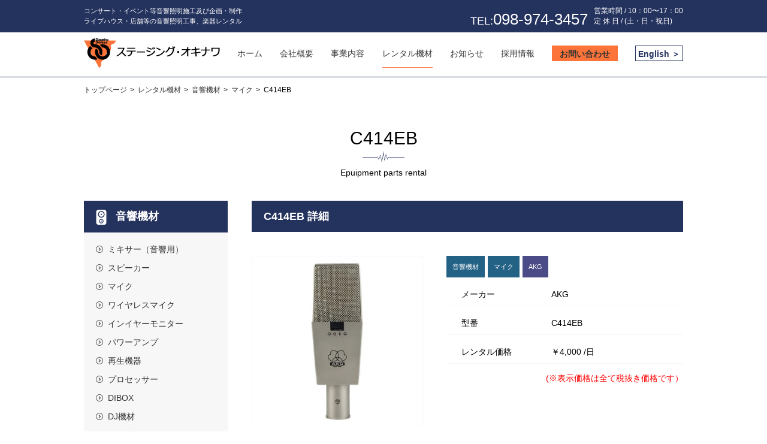

--- FILE ---
content_type: text/html; charset=UTF-8
request_url: https://www.stageingokinawa.com/rental/c414eb/
body_size: 8043
content:
<!DOCTYPE html>
<html lang="ja">
<head>
<meta charset="UTF-8">

<meta name="viewport" content="width=device-width,initial-scale=1.0,minimum-scale=1.0,maximum-scale=2.0,user-scalable=yes">
<meta http-equiv="X-UA-Compatible" content="IE=edge">
<meta name="format-detection" content="telephone=no">

		<!-- All in One SEO 4.2.8 - aioseo.com -->
		<title>C414EB - ステージングオキナワ</title>
		<meta name="description" content="1976年に登場した、現行モデルと同じく接続部がXLRコネクターとなったC414EB。繊細な高域が録れる点で、今もエンジニアの間で人気が高いマイクです。" />
		<meta name="robots" content="max-image-preview:large" />
		<link rel="canonical" href="https://www.stageingokinawa.com/rental/c414eb/" />
		<meta name="generator" content="All in One SEO (AIOSEO) 4.2.8 " />
		<meta property="og:locale" content="ja_JP" />
		<meta property="og:site_name" content="ステージングオキナワ - Just another WordPress site" />
		<meta property="og:type" content="article" />
		<meta property="og:title" content="C414EB - ステージングオキナワ" />
		<meta property="og:description" content="1976年に登場した、現行モデルと同じく接続部がXLRコネクターとなったC414EB。繊細な高域が録れる点で、今もエンジニアの間で人気が高いマイクです。" />
		<meta property="og:url" content="https://www.stageingokinawa.com/rental/c414eb/" />
		<meta property="article:published_time" content="2019-07-25T06:25:02+00:00" />
		<meta property="article:modified_time" content="2025-01-15T02:41:40+00:00" />
		<meta name="twitter:card" content="summary_large_image" />
		<meta name="twitter:title" content="C414EB - ステージングオキナワ" />
		<meta name="twitter:description" content="1976年に登場した、現行モデルと同じく接続部がXLRコネクターとなったC414EB。繊細な高域が録れる点で、今もエンジニアの間で人気が高いマイクです。" />
		<script type="application/ld+json" class="aioseo-schema">
			{"@context":"https:\/\/schema.org","@graph":[{"@type":"BreadcrumbList","@id":"https:\/\/www.stageingokinawa.com\/rental\/c414eb\/#breadcrumblist","itemListElement":[{"@type":"ListItem","@id":"https:\/\/www.stageingokinawa.com\/#listItem","position":1,"item":{"@type":"WebPage","@id":"https:\/\/www.stageingokinawa.com\/","name":"\u30db\u30fc\u30e0","description":"\u30b9\u30c6\u30fc\u30b8\u30f3\u30b0\u30fb\u30aa\u30ad\u30ca\u30ef\u306f\u3001\u6c96\u7e04\u3067\u30b3\u30f3\u30b5\u30fc\u30c8\u30fb\u30a4\u30d9\u30f3\u30c8\u7b49\u97f3\u97ff\u7167\u660e\u65bd\u5de5\u53ca\u3073\u4f01\u753b\u30fb\u5236\u4f5c\u30e9\u30a4\u30d6\u30cf\u30a6\u30b9\u30fb\u5e97\u8217\u7b49\u306e\u97f3\u97ff\u7167\u660e\u5de5\u4e8b\u3001\u697d\u5668\u30ec\u30f3\u30bf\u30eb\u3092\u624b\u304b\u3052\u3066\u304a\u308a\u307e\u3059\u3002\u6c96\u7e04\u306e\u30a4\u30d9\u30f3\u30c8\u3092\u30c8\u30fc\u30bf\u30eb\u30b5\u30dd\u30fc\u30c8\u3044\u305f\u3057\u307e\u3059\u3002","url":"https:\/\/www.stageingokinawa.com\/"},"nextItem":"https:\/\/www.stageingokinawa.com\/rental\/c414eb\/#listItem"},{"@type":"ListItem","@id":"https:\/\/www.stageingokinawa.com\/rental\/c414eb\/#listItem","position":2,"item":{"@type":"WebPage","@id":"https:\/\/www.stageingokinawa.com\/rental\/c414eb\/","name":"C414EB","description":"1976\u5e74\u306b\u767b\u5834\u3057\u305f\u3001\u73fe\u884c\u30e2\u30c7\u30eb\u3068\u540c\u3058\u304f\u63a5\u7d9a\u90e8\u304cXLR\u30b3\u30cd\u30af\u30bf\u30fc\u3068\u306a\u3063\u305fC414EB\u3002\u7e4a\u7d30\u306a\u9ad8\u57df\u304c\u9332\u308c\u308b\u70b9\u3067\u3001\u4eca\u3082\u30a8\u30f3\u30b8\u30cb\u30a2\u306e\u9593\u3067\u4eba\u6c17\u304c\u9ad8\u3044\u30de\u30a4\u30af\u3067\u3059\u3002","url":"https:\/\/www.stageingokinawa.com\/rental\/c414eb\/"},"previousItem":"https:\/\/www.stageingokinawa.com\/#listItem"}]},{"@type":"Organization","@id":"https:\/\/www.stageingokinawa.com\/#organization","name":"\u30b9\u30c6\u30fc\u30b8\u30f3\u30b0\u30aa\u30ad\u30ca\u30ef","url":"https:\/\/www.stageingokinawa.com\/"},{"@type":"WebPage","@id":"https:\/\/www.stageingokinawa.com\/rental\/c414eb\/#webpage","url":"https:\/\/www.stageingokinawa.com\/rental\/c414eb\/","name":"C414EB - \u30b9\u30c6\u30fc\u30b8\u30f3\u30b0\u30aa\u30ad\u30ca\u30ef","description":"1976\u5e74\u306b\u767b\u5834\u3057\u305f\u3001\u73fe\u884c\u30e2\u30c7\u30eb\u3068\u540c\u3058\u304f\u63a5\u7d9a\u90e8\u304cXLR\u30b3\u30cd\u30af\u30bf\u30fc\u3068\u306a\u3063\u305fC414EB\u3002\u7e4a\u7d30\u306a\u9ad8\u57df\u304c\u9332\u308c\u308b\u70b9\u3067\u3001\u4eca\u3082\u30a8\u30f3\u30b8\u30cb\u30a2\u306e\u9593\u3067\u4eba\u6c17\u304c\u9ad8\u3044\u30de\u30a4\u30af\u3067\u3059\u3002","inLanguage":"ja","isPartOf":{"@id":"https:\/\/www.stageingokinawa.com\/#website"},"breadcrumb":{"@id":"https:\/\/www.stageingokinawa.com\/rental\/c414eb\/#breadcrumblist"},"author":"https:\/\/www.stageingokinawa.com\/news\/author\/stageing-okinawa\/#author","creator":"https:\/\/www.stageingokinawa.com\/news\/author\/stageing-okinawa\/#author","datePublished":"2019-07-25T06:25:02+09:00","dateModified":"2025-01-15T02:41:40+09:00"},{"@type":"WebSite","@id":"https:\/\/www.stageingokinawa.com\/#website","url":"https:\/\/www.stageingokinawa.com\/","name":"\u30b9\u30c6\u30fc\u30b8\u30f3\u30b0\u30aa\u30ad\u30ca\u30ef","description":"Just another WordPress site","inLanguage":"ja","publisher":{"@id":"https:\/\/www.stageingokinawa.com\/#organization"}}]}
		</script>
		<!-- All in One SEO -->

<link rel='stylesheet' id='wp-block-library-css' href='https://www.stageingokinawa.com/cms/wp-includes/css/dist/block-library/style.min.css?ver=6.1.1' type='text/css' media='all' />
<link rel='stylesheet' id='classic-theme-styles-css' href='https://www.stageingokinawa.com/cms/wp-includes/css/classic-themes.min.css?ver=1' type='text/css' media='all' />
<style id='global-styles-inline-css' type='text/css'>
body{--wp--preset--color--black: #000000;--wp--preset--color--cyan-bluish-gray: #abb8c3;--wp--preset--color--white: #ffffff;--wp--preset--color--pale-pink: #f78da7;--wp--preset--color--vivid-red: #cf2e2e;--wp--preset--color--luminous-vivid-orange: #ff6900;--wp--preset--color--luminous-vivid-amber: #fcb900;--wp--preset--color--light-green-cyan: #7bdcb5;--wp--preset--color--vivid-green-cyan: #00d084;--wp--preset--color--pale-cyan-blue: #8ed1fc;--wp--preset--color--vivid-cyan-blue: #0693e3;--wp--preset--color--vivid-purple: #9b51e0;--wp--preset--gradient--vivid-cyan-blue-to-vivid-purple: linear-gradient(135deg,rgba(6,147,227,1) 0%,rgb(155,81,224) 100%);--wp--preset--gradient--light-green-cyan-to-vivid-green-cyan: linear-gradient(135deg,rgb(122,220,180) 0%,rgb(0,208,130) 100%);--wp--preset--gradient--luminous-vivid-amber-to-luminous-vivid-orange: linear-gradient(135deg,rgba(252,185,0,1) 0%,rgba(255,105,0,1) 100%);--wp--preset--gradient--luminous-vivid-orange-to-vivid-red: linear-gradient(135deg,rgba(255,105,0,1) 0%,rgb(207,46,46) 100%);--wp--preset--gradient--very-light-gray-to-cyan-bluish-gray: linear-gradient(135deg,rgb(238,238,238) 0%,rgb(169,184,195) 100%);--wp--preset--gradient--cool-to-warm-spectrum: linear-gradient(135deg,rgb(74,234,220) 0%,rgb(151,120,209) 20%,rgb(207,42,186) 40%,rgb(238,44,130) 60%,rgb(251,105,98) 80%,rgb(254,248,76) 100%);--wp--preset--gradient--blush-light-purple: linear-gradient(135deg,rgb(255,206,236) 0%,rgb(152,150,240) 100%);--wp--preset--gradient--blush-bordeaux: linear-gradient(135deg,rgb(254,205,165) 0%,rgb(254,45,45) 50%,rgb(107,0,62) 100%);--wp--preset--gradient--luminous-dusk: linear-gradient(135deg,rgb(255,203,112) 0%,rgb(199,81,192) 50%,rgb(65,88,208) 100%);--wp--preset--gradient--pale-ocean: linear-gradient(135deg,rgb(255,245,203) 0%,rgb(182,227,212) 50%,rgb(51,167,181) 100%);--wp--preset--gradient--electric-grass: linear-gradient(135deg,rgb(202,248,128) 0%,rgb(113,206,126) 100%);--wp--preset--gradient--midnight: linear-gradient(135deg,rgb(2,3,129) 0%,rgb(40,116,252) 100%);--wp--preset--duotone--dark-grayscale: url('#wp-duotone-dark-grayscale');--wp--preset--duotone--grayscale: url('#wp-duotone-grayscale');--wp--preset--duotone--purple-yellow: url('#wp-duotone-purple-yellow');--wp--preset--duotone--blue-red: url('#wp-duotone-blue-red');--wp--preset--duotone--midnight: url('#wp-duotone-midnight');--wp--preset--duotone--magenta-yellow: url('#wp-duotone-magenta-yellow');--wp--preset--duotone--purple-green: url('#wp-duotone-purple-green');--wp--preset--duotone--blue-orange: url('#wp-duotone-blue-orange');--wp--preset--font-size--small: 13px;--wp--preset--font-size--medium: 20px;--wp--preset--font-size--large: 36px;--wp--preset--font-size--x-large: 42px;--wp--preset--spacing--20: 0.44rem;--wp--preset--spacing--30: 0.67rem;--wp--preset--spacing--40: 1rem;--wp--preset--spacing--50: 1.5rem;--wp--preset--spacing--60: 2.25rem;--wp--preset--spacing--70: 3.38rem;--wp--preset--spacing--80: 5.06rem;}:where(.is-layout-flex){gap: 0.5em;}body .is-layout-flow > .alignleft{float: left;margin-inline-start: 0;margin-inline-end: 2em;}body .is-layout-flow > .alignright{float: right;margin-inline-start: 2em;margin-inline-end: 0;}body .is-layout-flow > .aligncenter{margin-left: auto !important;margin-right: auto !important;}body .is-layout-constrained > .alignleft{float: left;margin-inline-start: 0;margin-inline-end: 2em;}body .is-layout-constrained > .alignright{float: right;margin-inline-start: 2em;margin-inline-end: 0;}body .is-layout-constrained > .aligncenter{margin-left: auto !important;margin-right: auto !important;}body .is-layout-constrained > :where(:not(.alignleft):not(.alignright):not(.alignfull)){max-width: var(--wp--style--global--content-size);margin-left: auto !important;margin-right: auto !important;}body .is-layout-constrained > .alignwide{max-width: var(--wp--style--global--wide-size);}body .is-layout-flex{display: flex;}body .is-layout-flex{flex-wrap: wrap;align-items: center;}body .is-layout-flex > *{margin: 0;}:where(.wp-block-columns.is-layout-flex){gap: 2em;}.has-black-color{color: var(--wp--preset--color--black) !important;}.has-cyan-bluish-gray-color{color: var(--wp--preset--color--cyan-bluish-gray) !important;}.has-white-color{color: var(--wp--preset--color--white) !important;}.has-pale-pink-color{color: var(--wp--preset--color--pale-pink) !important;}.has-vivid-red-color{color: var(--wp--preset--color--vivid-red) !important;}.has-luminous-vivid-orange-color{color: var(--wp--preset--color--luminous-vivid-orange) !important;}.has-luminous-vivid-amber-color{color: var(--wp--preset--color--luminous-vivid-amber) !important;}.has-light-green-cyan-color{color: var(--wp--preset--color--light-green-cyan) !important;}.has-vivid-green-cyan-color{color: var(--wp--preset--color--vivid-green-cyan) !important;}.has-pale-cyan-blue-color{color: var(--wp--preset--color--pale-cyan-blue) !important;}.has-vivid-cyan-blue-color{color: var(--wp--preset--color--vivid-cyan-blue) !important;}.has-vivid-purple-color{color: var(--wp--preset--color--vivid-purple) !important;}.has-black-background-color{background-color: var(--wp--preset--color--black) !important;}.has-cyan-bluish-gray-background-color{background-color: var(--wp--preset--color--cyan-bluish-gray) !important;}.has-white-background-color{background-color: var(--wp--preset--color--white) !important;}.has-pale-pink-background-color{background-color: var(--wp--preset--color--pale-pink) !important;}.has-vivid-red-background-color{background-color: var(--wp--preset--color--vivid-red) !important;}.has-luminous-vivid-orange-background-color{background-color: var(--wp--preset--color--luminous-vivid-orange) !important;}.has-luminous-vivid-amber-background-color{background-color: var(--wp--preset--color--luminous-vivid-amber) !important;}.has-light-green-cyan-background-color{background-color: var(--wp--preset--color--light-green-cyan) !important;}.has-vivid-green-cyan-background-color{background-color: var(--wp--preset--color--vivid-green-cyan) !important;}.has-pale-cyan-blue-background-color{background-color: var(--wp--preset--color--pale-cyan-blue) !important;}.has-vivid-cyan-blue-background-color{background-color: var(--wp--preset--color--vivid-cyan-blue) !important;}.has-vivid-purple-background-color{background-color: var(--wp--preset--color--vivid-purple) !important;}.has-black-border-color{border-color: var(--wp--preset--color--black) !important;}.has-cyan-bluish-gray-border-color{border-color: var(--wp--preset--color--cyan-bluish-gray) !important;}.has-white-border-color{border-color: var(--wp--preset--color--white) !important;}.has-pale-pink-border-color{border-color: var(--wp--preset--color--pale-pink) !important;}.has-vivid-red-border-color{border-color: var(--wp--preset--color--vivid-red) !important;}.has-luminous-vivid-orange-border-color{border-color: var(--wp--preset--color--luminous-vivid-orange) !important;}.has-luminous-vivid-amber-border-color{border-color: var(--wp--preset--color--luminous-vivid-amber) !important;}.has-light-green-cyan-border-color{border-color: var(--wp--preset--color--light-green-cyan) !important;}.has-vivid-green-cyan-border-color{border-color: var(--wp--preset--color--vivid-green-cyan) !important;}.has-pale-cyan-blue-border-color{border-color: var(--wp--preset--color--pale-cyan-blue) !important;}.has-vivid-cyan-blue-border-color{border-color: var(--wp--preset--color--vivid-cyan-blue) !important;}.has-vivid-purple-border-color{border-color: var(--wp--preset--color--vivid-purple) !important;}.has-vivid-cyan-blue-to-vivid-purple-gradient-background{background: var(--wp--preset--gradient--vivid-cyan-blue-to-vivid-purple) !important;}.has-light-green-cyan-to-vivid-green-cyan-gradient-background{background: var(--wp--preset--gradient--light-green-cyan-to-vivid-green-cyan) !important;}.has-luminous-vivid-amber-to-luminous-vivid-orange-gradient-background{background: var(--wp--preset--gradient--luminous-vivid-amber-to-luminous-vivid-orange) !important;}.has-luminous-vivid-orange-to-vivid-red-gradient-background{background: var(--wp--preset--gradient--luminous-vivid-orange-to-vivid-red) !important;}.has-very-light-gray-to-cyan-bluish-gray-gradient-background{background: var(--wp--preset--gradient--very-light-gray-to-cyan-bluish-gray) !important;}.has-cool-to-warm-spectrum-gradient-background{background: var(--wp--preset--gradient--cool-to-warm-spectrum) !important;}.has-blush-light-purple-gradient-background{background: var(--wp--preset--gradient--blush-light-purple) !important;}.has-blush-bordeaux-gradient-background{background: var(--wp--preset--gradient--blush-bordeaux) !important;}.has-luminous-dusk-gradient-background{background: var(--wp--preset--gradient--luminous-dusk) !important;}.has-pale-ocean-gradient-background{background: var(--wp--preset--gradient--pale-ocean) !important;}.has-electric-grass-gradient-background{background: var(--wp--preset--gradient--electric-grass) !important;}.has-midnight-gradient-background{background: var(--wp--preset--gradient--midnight) !important;}.has-small-font-size{font-size: var(--wp--preset--font-size--small) !important;}.has-medium-font-size{font-size: var(--wp--preset--font-size--medium) !important;}.has-large-font-size{font-size: var(--wp--preset--font-size--large) !important;}.has-x-large-font-size{font-size: var(--wp--preset--font-size--x-large) !important;}
.wp-block-navigation a:where(:not(.wp-element-button)){color: inherit;}
:where(.wp-block-columns.is-layout-flex){gap: 2em;}
.wp-block-pullquote{font-size: 1.5em;line-height: 1.6;}
</style>
		<style type="text/css" id="wp-custom-css">
			@media screen and (max-width: 767px){

}
.is-english .l-inquiries .l-group .m-form-input.w40 {
	width:40%;
}		</style>
		
<link rel="icon" href="/favicon.ico">
<link rel="apple-touch-icon" sizes="180x180" href="/apple-touch-icon.png">
<link rel="stylesheet" href="/assets/css/style.min.css?012404">
<link rel="stylesheet" href="/assets/css/addcss.css">



<!-- Google tag (gtag.js) -->
<script async src="https://www.googletagmanager.com/gtag/js?id=G-CY59G987HR"></script>
<script>
  window.dataLayer = window.dataLayer || [];
  function gtag(){dataLayer.push(arguments);}
  gtag('js', new Date());

  gtag('config', 'G-CY59G987HR');
</script>
</head>
<body class="is-rental is-detail">


<header class="l-header">
	<div class="l-up-area">
		<div class="l-header-inner">
			<div class="is-sp">
				<a href="/" class="m-logo">
					<img src="/assets/img/common/logo-header-sp.png" alt="有限会社ステージング沖縄">
				</a>
				<div class="l-menu">
					<a href="tel:0989743457" class="m-icon">
						<em class="m-tel"></em>
					</a>
					<a href="/inquiry/" class="m-icon">
						<em class="m-mail"></em>
					</a>
					<div class="sp-hamburger js-spnavi">
						<span class="item first"></span>
						<span class="item second"></span>
						<span class="item thaad"></span>
					</div>
				</div>
			</div><!-- is-sp -->
			<div class="is-pc">
				<p class="m-text">
					コンサート・イベント等音響照明施工及び企画・制作<br>ライブハウス・店舗等の音響照明工事、楽器レンタル
				</p>
				<div class="l-right">
					<span class="m-tel-contact">
						<span>TEL:</span>098-974-3457
					</span>
					<span class="m-business-hours">
						営業時間 / 10：00〜17：00<br>
						定 休 日 / (土・日・祝日)
					</span>

				</div>
			</div><!-- is-pc -->
		</div>
	</div>
	<div class="l-under-area">
		<div class="l-header-inner">
			<nav class="l-global-navi">
				<ul class="l-list">
					<li class="logo">
						<a href="/" class="m-logo e-pc">
							<span>
								ステージング沖縄
							</span>
						</a>
					</li>
					<li class="child-home">
						<a href="/" class="m-link">
							ホーム
						</a>
					</li>
					<li class="child-about">
						<a href="/about/" class="m-link">
							会社概要
						</a>
					</li>
					<li class="child-support">
						<a href="/support/" class="m-link">
							事業内容
						</a>
					</li>
					<li class="child-rental">
						<a href="/rental/" class="m-link">
							レンタル機材
						</a>
					</li>
					<li class="child-news">
						<a href="/news/" class="m-link">
							お知らせ
						</a>
					</li>
					<li class="child-recruit">
						<a href="/recruit/" class="m-link">
							採用情報
						</a>
					</li>
					<li>
						<a href="/inquiry/" class="m-btn-contact">
							お問い合わせ
						</a>
					</li>
					<li>
						<a href="/en/" class="m-btn-english" target="_blank">
							English ＞
						</a>
					</li>

				</ul>
			</nav>
		</div>
	</div>
</header>

<div class="bg-sp js-spnavi"></div>
<main>
	<article>
		<div class="wrap-content">
			<ul class="l-breadcrumb">
				<li>
					<a href="/">トップページ</a>
				</li>
				<li>
					<a href="/rental/">レンタル機材</a>
				</li>
								<li>
					<a href="https://www.stageingokinawa.com/rental/rent_cat/audio/">音響機材</a>
				</li>
								<li>
					<a href="https://www.stageingokinawa.com/rental/rent_cat/microphone/">マイク</a>
				</li>
								<li>
					C414EB				</li>
			</ul>
		</div>

		<section class="l-section1">
			<div class="wrap-content">
				
				<h1 class="headline-wave-detail">
					C414EB					<span>Epuipment parts rental</span>
				</h1>
				<div class="l-box">
					<div class="l-right">
						<h2 class="m-title">
						C414EB 詳細
						</h2>
						<div class="l-detail-box">
							<div class="l-left-detail">
																<img src="https://www.stageingokinawa.com/cms/wp-content/uploads/2019/07/c414eb-1.jpg" alt="C414EB">
															</div>
							<div class="l-right-detail">
								<div class="l-up">
																<span class="l-label label01">音響機材</span>
																<span class="l-label label01">マイク</span>
								
																<span class="l-label label02">AKG</span>
																</div>
																<dl class="l-block">
									<dt>メーカー</dt>
									<dd>AKG</dd>
								</dl>
																								<dl class="l-block">
									<dt>型番</dt>
									<dd>C414EB</dd>
								</dl>
																								<dl class="l-block">
									<dt>レンタル価格</dt>
									<dd class="m-value">
									￥4,000 /日
									</dd>
								</dl>
								<span class="m-sub-text">
									(※表示価格は全て税抜き価格です）
								</span>
								
																<ul class="l-rental-list2">
																	</ul>

							</div>
						</div>

												<div class="l-outline2">
							<h3>仕  様</h3>
							<p>
								<p>1976年に登場した、現行モデルと同じく接続部がXLRコネクターとなったC414EB。繊細な高域が録れる点で、今もエンジニアの間で人気が高いマイクです。</p>
							</p>
						</div>
						
						



						<div class="l-recommend">
							<h4 class="headline-normal">
								関連機材
								<span>Related Equipment</span>
							</h4>
																																<div class="l-box-category">
							<div class="l-up">
																	<span class="l-label label01">音響機材</span>
																	<span class="l-label label01">マイク</span>
																									<span class="l-label label02">DPA</span>
															</div>
							<div class="l-inner">
								<div class="l-thumbnail">
																			<img src="https://www.stageingokinawa.com/cms/wp-content/uploads/2024/06/2015.webp" alt="2015">
																	</div>
								<div class="l-text">
									<span class="m-number">
										2015																					／ DPA																			</span>

									<h3 class="m-item-name">
										2015									</h3>
																		<ul class="l-rental-list2">
																			</ul>
									<p class="possessions is_pc">所有数　2</p>								</div>

								<div class="l-btn">
																			<span class="m-text1">単品レンタル価格</span>
										<span class="m-text2">￥4,000 /日</span>
																		<a href="https://www.stageingokinawa.com/rental/2015/" class="btn-orange">
										詳細をみる ＞
									</a>
									<p class="possessions is_sp">所有数　2</p>								</div>

							</div>
						</div>																										<div class="l-box-category">
							<div class="l-up">
																	<span class="l-label label01">音響機材</span>
																	<span class="l-label label01">マイク</span>
																									<span class="l-label label02">DPA</span>
															</div>
							<div class="l-inner">
								<div class="l-thumbnail">
																			<img src="https://www.stageingokinawa.com/cms/wp-content/uploads/2024/06/2012.jpeg" alt="2012">
																	</div>
								<div class="l-text">
									<span class="m-number">
										2012																					／ DPA																			</span>

									<h3 class="m-item-name">
										2012									</h3>
																		<ul class="l-rental-list2">
																			</ul>
									<p class="possessions is_pc">所有数　2</p>								</div>

								<div class="l-btn">
																			<span class="m-text1">単品レンタル価格</span>
										<span class="m-text2">￥4,000 /日</span>
																		<a href="https://www.stageingokinawa.com/rental/2012/" class="btn-orange">
										詳細をみる ＞
									</a>
									<p class="possessions is_sp">所有数　2</p>								</div>

							</div>
						</div>																										<div class="l-box-category">
							<div class="l-up">
																	<span class="l-label label01">音響機材</span>
																	<span class="l-label label01">ミキサー（音響用）</span>
																									<span class="l-label label02">YAMAHA</span>
															</div>
							<div class="l-inner">
								<div class="l-thumbnail">
																			<img src="https://www.stageingokinawa.com/cms/wp-content/uploads/2024/06/DM3-Standard.webp" alt="DM3">
																	</div>
								<div class="l-text">
									<span class="m-number">
										DM3 ＊Dante搭載モデル																					／ YAMAHA																			</span>

									<h3 class="m-item-name">
										DM3									</h3>
																		<ul class="l-rental-list2">
																			</ul>
									<p class="possessions is_pc">所有数　1</p>								</div>

								<div class="l-btn">
																			<span class="m-text1">単品レンタル価格</span>
										<span class="m-text2">￥19,000 /日</span>
																		<a href="https://www.stageingokinawa.com/rental/dm3-%ef%bc%8adante%e6%90%ad%e8%bc%89%e3%83%a2%e3%83%87%e3%83%ab/" class="btn-orange">
										詳細をみる ＞
									</a>
									<p class="possessions is_sp">所有数　1</p>								</div>

							</div>
						</div>																										<div class="l-box-category">
							<div class="l-up">
																	<span class="l-label label01">音響機材</span>
																	<span class="l-label label01">インイヤーモニター</span>
																									<span class="l-label label02">SHURE</span>
																	<span class="l-label label02">RF Venue</span>
															</div>
							<div class="l-inner">
								<div class="l-thumbnail">
																			<img src="https://www.stageingokinawa.com/cms/wp-content/uploads/2024/06/iem-scaled.webp" alt="COMBIINE8+CP Beam Antenna">
																	</div>
								<div class="l-text">
									<span class="m-number">
										COMBIINE8+CP Beam Antenna																					／ SHURE,RF Venue																			</span>

									<h3 class="m-item-name">
										COMBIINE8+CP Beam Antenna									</h3>
																		<ul class="l-rental-list2">
																			</ul>
									<p class="possessions is_pc">所有数　1</p>								</div>

								<div class="l-btn">
																			<span class="m-text1">単品レンタル価格</span>
										<span class="m-text2">￥15,000 /日</span>
																		<a href="https://www.stageingokinawa.com/rental/combiine8cp-beam-antenna/" class="btn-orange">
										詳細をみる ＞
									</a>
									<p class="possessions is_sp">所有数　1</p>								</div>

							</div>
						</div>																										<div class="l-box-category">
							<div class="l-up">
																	<span class="l-label label01">音響機材</span>
																	<span class="l-label label01">インカム</span>
																	<span class="l-label label01">その他</span>
																									<span class="l-label label02">Clear-Com</span>
															</div>
							<div class="l-inner">
								<div class="l-thumbnail">
																			<img src="https://www.stageingokinawa.com/cms/wp-content/uploads/2024/06/ms-200c.jpg" alt="MS-200C">
																	</div>
								<div class="l-text">
									<span class="m-number">
										MS-200C																					／ Clear-Com																			</span>

									<h3 class="m-item-name">
										MS-200C									</h3>
																		<ul class="l-rental-list2">
																			</ul>
									<p class="possessions is_pc">所有数　1</p>								</div>

								<div class="l-btn">
																			<span class="m-text1">単品レンタル価格</span>
										<span class="m-text2">￥10,000 /日</span>
																		<a href="https://www.stageingokinawa.com/rental/ms-200c/" class="btn-orange">
										詳細をみる ＞
									</a>
									<p class="possessions is_sp">所有数　1</p>								</div>

							</div>
						</div>																			</div>


					</div>
					<div class="l-left">
						
<div class="l-group">
  <h3 class="m-category-title">
<a href="https://www.stageingokinawa.com/rental/rent_cat/audio/">
    <span class="m-icon">
      <img src="/assets/img/pages/rental/icon21.png" alt="">
    </span>
    音響機材</a>
  </h3>
  <ul class="l-rental-list">
	    <li>
      <a href="https://www.stageingokinawa.com/rental/rent_cat/mixerforsound/">ミキサー（音響用）</a>
    </li>
	    <li>
      <a href="https://www.stageingokinawa.com/rental/rent_cat/speaker/">スピーカー</a>
    </li>
	    <li>
      <a href="https://www.stageingokinawa.com/rental/rent_cat/microphone/">マイク</a>
    </li>
	    <li>
      <a href="https://www.stageingokinawa.com/rental/rent_cat/%e3%83%af%e3%82%a4%e3%83%a4%e3%83%ac%e3%82%b9%e3%83%9e%e3%82%a4%e3%82%af/">ワイヤレスマイク</a>
    </li>
	    <li>
      <a href="https://www.stageingokinawa.com/rental/rent_cat/%e3%82%a4%e3%83%b3%e3%82%a4%e3%83%a4%e3%83%bc%e3%83%a2%e3%83%8b%e3%82%bf%e3%83%bc/">インイヤーモニター</a>
    </li>
	    <li>
      <a href="https://www.stageingokinawa.com/rental/rent_cat/%e3%83%91%e3%83%af%e3%83%bc%e3%82%a2%e3%83%b3%e3%83%97/">パワーアンプ</a>
    </li>
	    <li>
      <a href="https://www.stageingokinawa.com/rental/rent_cat/cd-md-ctr-dat/">再生機器</a>
    </li>
	    <li>
      <a href="https://www.stageingokinawa.com/rental/rent_cat/%e3%83%97%e3%83%ad%e3%82%bb%e3%83%83%e3%82%b5%e3%83%bc/">プロセッサー</a>
    </li>
	    <li>
      <a href="https://www.stageingokinawa.com/rental/rent_cat/dibox/">DIBOX</a>
    </li>
	    <li>
      <a href="https://www.stageingokinawa.com/rental/rent_cat/dj%e6%a9%9f%e6%9d%90/">DJ機材</a>
    </li>
	    <li>
      <a href="https://www.stageingokinawa.com/rental/rent_cat/other-acoustic/">その他</a>
    </li>
	  </ul>
</div>
<div class="l-group">
  <h3 class="m-category-title">
<a href="https://www.stageingokinawa.com/rental/rent_cat/syoumei/">
    <span class="m-icon">
      <img src="/assets/img/pages/rental/icon14.png" alt="">
    </span>
    照明機材</a>
  </h3>
  <ul class="l-rental-list">
	    <li>
      <a href="https://www.stageingokinawa.com/rental/rent_cat/%e6%93%8d%e4%bd%9c%e5%8d%93/">操作卓</a>
    </li>
	    <li>
      <a href="https://www.stageingokinawa.com/rental/rent_cat/%e3%83%a0%e3%83%bc%e3%83%93%e3%83%b3%e3%82%b0%e3%83%a9%e3%82%a4%e3%83%88/">ムービングライト</a>
    </li>
	    <li>
      <a href="https://www.stageingokinawa.com/rental/rent_cat/light/">灯体（ライト）</a>
    </li>
	    <li>
      <a href="https://www.stageingokinawa.com/rental/rent_cat/other/">その他</a>
    </li>
	  </ul>
</div>
<div class="l-group">
  <h3 class="m-category-title">
<a href="https://www.stageingokinawa.com/rental/rent_cat/musical/">
    <span class="m-icon">
      <img src="/assets/img/pages/rental/icon33.png" alt="">
    </span>
    楽器機材</a>
  </h3>
  <ul class="l-rental-list">
	    <li>
      <a href="https://www.stageingokinawa.com/rental/rent_cat/guitaramp/">ギターアンプ</a>
    </li>
	    <li>
      <a href="https://www.stageingokinawa.com/rental/rent_cat/bassamp/">ベースアンプ</a>
    </li>
	    <li>
      <a href="https://www.stageingokinawa.com/rental/rent_cat/other-musical/">その他</a>
    </li>
	    <li>
      <a href="https://www.stageingokinawa.com/rental/rent_cat/%e3%82%ae%e3%82%bf%e3%83%bc%e3%82%ad%e3%83%a3%e3%83%93%e3%83%8d%e3%83%83%e3%83%88/">ギターキャビネット</a>
    </li>
	  </ul>
</div>
<div class="l-group">
  <h3 class="m-category-title">
<a href="https://www.stageingokinawa.com/rental/rent_cat/%e6%98%a0%e5%83%8f%e6%a9%9f%e6%9d%90/">
    <span class="m-icon">
      <img src="/assets/img/pages/rental/icon179.png" alt="">
    </span>
    映像機材</a>
  </h3>
  <ul class="l-rental-list">
	    <li>
      <a href="https://www.stageingokinawa.com/rental/rent_cat/%e3%83%97%e3%83%ad%e3%82%b8%e3%82%a7%e3%82%af%e3%82%bf%e3%83%bc/">プロジェクター</a>
    </li>
	    <li>
      <a href="https://www.stageingokinawa.com/rental/rent_cat/%e3%82%b9%e3%82%af%e3%83%aa%e3%83%bc%e3%83%b3/">スクリーン</a>
    </li>
	  </ul>
</div>
<div class="l-group">
  <h3 class="m-category-title">
<a href="https://www.stageingokinawa.com/rental/rent_cat/stage/">
    <span class="m-icon">
      <img src="/assets/img/pages/rental/icon27.png" alt="">
    </span>
    舞台機材</a>
  </h3>
  <ul class="l-rental-list">
	    <li>
      <a href="https://www.stageingokinawa.com/rental/rent_cat/%e7%89%b9%e6%ae%8a%e5%8a%b9%e6%9e%9c/">特殊効果</a>
    </li>
	    <li>
      <a href="https://www.stageingokinawa.com/rental/rent_cat/other-stage/">その他</a>
    </li>
	  </ul>
</div>
<div class="l-group">
  <h3 class="m-category-title">
<a href="https://www.stageingokinawa.com/rental/rent_cat/%e3%81%9d%e3%81%ae%e4%bb%96/">
    <span class="m-icon">
      <img src="/assets/img/pages/rental/icon88.png" alt="">
    </span>
    その他</a>
  </h3>
  <ul class="l-rental-list">
	    <li>
      <a href="https://www.stageingokinawa.com/rental/rent_cat/%e3%83%ac%e3%83%b3%e3%82%bf%e3%83%ab%e5%8f%af%e8%83%bd%e5%93%81/">レンタル可能品</a>
    </li>
	    <li>
      <a href="https://www.stageingokinawa.com/rental/rent_cat/%e3%82%a4%e3%83%b3%e3%82%ab%e3%83%a0/">インカム</a>
    </li>
	  </ul>
</div>

<div class="l-group">
  <h3 class="m-category-title">
    <span class="m-icon">
      <img src="/assets/img/pages/rental/icon05.png" alt="">
    </span>
    メーカー名
  </h3>
  <ul class="l-rental-list">
		<li>
		<a href="https://www.stageingokinawa.com/rental/maker/roland/">Roland (1)</a>
    </li>
		<li>
		<a href="https://www.stageingokinawa.com/rental/maker/luminex/">Luminex (1)</a>
    </li>
		<li>
		<a href="https://www.stageingokinawa.com/rental/maker/marshall/">Marshall (1)</a>
    </li>
		<li>
		<a href="https://www.stageingokinawa.com/rental/maker/%e3%81%9d%e3%81%ae%e4%bb%96/">その他 (1)</a>
    </li>
		<li>
		<a href="https://www.stageingokinawa.com/rental/maker/martinaudio/">MartinAudio (4)</a>
    </li>
		<li>
		<a href="https://www.stageingokinawa.com/rental/maker/tascam/">TASCAM (5)</a>
    </li>
		<li>
		<a href="https://www.stageingokinawa.com/rental/maker/antari/">Antari (1)</a>
    </li>
		<li>
		<a href="https://www.stageingokinawa.com/rental/maker/yamaha/">YAMAHA (18)</a>
    </li>
		<li>
		<a href="https://www.stageingokinawa.com/rental/maker/gallien-krueger/">Gallien-Krueger (1)</a>
    </li>
		<li>
		<a href="https://www.stageingokinawa.com/rental/maker/riedel/">RIEDEL (1)</a>
    </li>
		<li>
		<a href="https://www.stageingokinawa.com/rental/maker/paragon/">Paragon (1)</a>
    </li>
		<li>
		<a href="https://www.stageingokinawa.com/rental/maker/chauvet-professional/">CHAUVET Professional (1)</a>
    </li>
		<li>
		<a href="https://www.stageingokinawa.com/rental/maker/boss/">BOSS (1)</a>
    </li>
		<li>
		<a href="https://www.stageingokinawa.com/rental/maker/countryman/">COUNTRYMAN (1)</a>
    </li>
		<li>
		<a href="https://www.stageingokinawa.com/rental/maker/apex/">APEX (2)</a>
    </li>
		<li>
		<a href="https://www.stageingokinawa.com/rental/maker/rf-venue/">RF Venue (2)</a>
    </li>
		<li>
		<a href="https://www.stageingokinawa.com/rental/maker/shure/">SHURE (29)</a>
    </li>
		<li>
		<a href="https://www.stageingokinawa.com/rental/maker/sennheiser/">SENNHEISER (2)</a>
    </li>
		<li>
		<a href="https://www.stageingokinawa.com/rental/maker/clear-com/">Clear-Com (4)</a>
    </li>
		<li>
		<a href="https://www.stageingokinawa.com/rental/maker/prolyte/">Prolyte (1)</a>
    </li>
		<li>
		<a href="https://www.stageingokinawa.com/rental/maker/akg/">AKG (3)</a>
    </li>
		<li>
		<a href="https://www.stageingokinawa.com/rental/maker/barco/">Barco (1)</a>
    </li>
		<li>
		<a href="https://www.stageingokinawa.com/rental/maker/avolites/">AVOLITES (6)</a>
    </li>
		<li>
		<a href="https://www.stageingokinawa.com/rental/maker/audio-technica/">audio technica (2)</a>
    </li>
		<li>
		<a href="https://www.stageingokinawa.com/rental/maker/martinprofessionaljapan/">Martin Professional Japan (1)</a>
    </li>
		<li>
		<a href="https://www.stageingokinawa.com/rental/maker/bss/">BSS (1)</a>
    </li>
		<li>
		<a href="https://www.stageingokinawa.com/rental/maker/robe-lighting/">ROBE Lighting (4)</a>
    </li>
		<li>
		<a href="https://www.stageingokinawa.com/rental/maker/beyerdynamic/">beyerdynamic (4)</a>
    </li>
		<li>
		<a href="https://www.stageingokinawa.com/rental/maker/db-audiotechnik/">d&amp;b audiotechnik (11)</a>
    </li>
		<li>
		<a href="https://www.stageingokinawa.com/rental/maker/silver-star/">SILVER STAR (1)</a>
    </li>
		<li>
		<a href="https://www.stageingokinawa.com/rental/maker/digico/">DiGiCo (6)</a>
    </li>
		<li>
		<a href="https://www.stageingokinawa.com/rental/maker/ek-pro/">EK PRO (1)</a>
    </li>
		<li>
		<a href="https://www.stageingokinawa.com/rental/maker/ma-lighting/">MA Lighting (1)</a>
    </li>
		<li>
		<a href="https://www.stageingokinawa.com/rental/maker/dpa/">DPA (5)</a>
    </li>
		<li>
		<a href="https://www.stageingokinawa.com/rental/maker/american-dj/">AMERICAN DJ (1)</a>
    </li>
	  </ul>
</div>



					</div>
				</div><!-- l-box -->





			</div>
		</section>


	</article>
</main>





	<footer class="l-footer">
		<div class="l-up-area">
			<nav class="l-footer-navi">
				<div class="l-inner">
					<ul class="l-list">
						<li>
							<a href="/">ホーム</a>
						</li>
						<li>
							<a href="/about/">会社概要</a>
						</li>
						<li>
							<a href="/support/">事業内容</a>
						</li>
						<li>
							<a href="/martinaudio/">MartinAudio</a>
						</li>
						<li>
							<a href="/rental/">レンタル機材</a>
						</li>
						<li>
							<a href="/news/">お知らせ</a>
						</li>
						<li>
							<a href="/recruit/">採用情報</a>
						</li>
						<li>
							<a href="/faq/">よくある質問</a>
						</li>
						<li>
							<a href="/privacy/">プライバシーポリシー</a>
						</li>
						<li>
							<a href="/sitemap/">サイトマップ</a>
						</li>
						<!--
					<li>
						<a href="/en/">English</a>
					</li>
					-->
					</ul>
				</div>
			</nav>
		</div>
		<div class="l-under-area">
			<div class="l-inner">

				<div class="l-box-f" style="margin-bottom:30px;">
					<div class="l-left">
						<img src="/assets/img/common/logo.png" alt="ステージング沖縄">
					</div>
					<div class="l-right">
						<p class="tel-link-none">
							<span>
								有限会社 ステージング・オキナワ
							</span>
							〒904-2225　沖縄県うるま市喜屋武251−1<br>
							TEL:098-974-3457　FAX:098-974-3458<br>
							営業時間　10：00〜17：00　定休日：土 日 祝日　
						</p>
						<style>
							.tel-link-none {
								pointer-events: none;
							}
							
							.tel-link-none a {
								color: inherit;
							}
							
							.tel-link-none a:link {
								text-decoration: none !important;
							}

							.tel-link-none a {
								text-decoration: none !important;
							}
						</style>
					</div>
				</div>
				<a href="/inquiry/" class="m-btn-footer" style="border-radius:5px;">
					<em></em>メールでのお問い合わせ・<br>お見積り依頼はこちら <span class="arrow">＞</span></a>

				<div class="f-right">
					<iframe src="https://www.google.com/maps/embed?pb=!1m18!1m12!1m3!1d3574.824036872853!2d127.84339971503344!3d26.364552783366786!2m3!1f0!2f0!3f0!3m2!1i1024!2i768!4f13.1!3m3!1m2!1s0x34e50e5bd0cb428f%3A0xa9a83904b271a574!2z77yI5pyJ77yJ44K544OG44O844K444Oz44Kw44Kq44Kt44OK44Ov!5e0!3m2!1sja!2sjp!4v1670393302961!5m2!1sja!2sjp" width="450" height="250" style="border:0;" allowfullscreen="" loading="lazy" referrerpolicy="no-referrer-when-downgrade"></iframe>
				</div>
			</div>
		</div>

		<div class="l-copyright">
			<div class="l-inner">
				<small class="m-copyright">
					Copyright © StageingOkinawa All rights reserved.
				</small>
			</div>
		</div>
	</footer>

<script src="/assets/js/jquery-2.1.1.min.js"></script>
<script src="/assets/js/slick.min.js"></script>
<script src="/assets/js/heightLine.js"></script>
<script src="/assets/js/script.js"></script>

--- FILE ---
content_type: text/css
request_url: https://www.stageingokinawa.com/assets/css/style.min.css?012404
body_size: 13414
content:
a,
abbr,
acronym,
address,
applet,
article,
aside,
audio,
b,
big,
blockquote,
body,
canvas,
caption,
center,
cite,
code,
dd,
del,
details,
dfn,
div,
dl,
dt,
em,
embed,
fieldset,
figcaption,
figure,
footer,
form,
h1,
h2,
h3,
h4,
h5,
h6,
header,
hgroup,
html,
i,
iframe,
img,
ins,
kbd,
label,
legend,
li,
mark,
menu,
nav,
object,
ol,
output,
p,
pre,
q,
ruby,
s,
samp,
section,
small,
span,
strike,
strong,
sub,
summary,
sup,
table,
tbody,
td,
tfoot,
th,
thead,
time,
tr,
tt,
u,
ul,
var,
video {
  margin: 0;
  padding: 0;
  border: 0;
  font: inherit;
  font-size: 100%;
  vertical-align: baseline;
}
html {
  line-height: 1;
}
ol,
ul {
  list-style: none;
}
table {
  border-collapse: collapse;
  border-spacing: 0;
}
caption,
td,
th {
  text-align: left;
  font-weight: 400;
  vertical-align: middle;
}
blockquote,
q {
  quotes: none;
}
blockquote:after,
blockquote:before,
q:after,
q:before {
  content: "";
  content: none;
}
a img {
  border: none;
}
article,
aside,
details,
figcaption,
figure,
footer,
header,
hgroup,
menu,
nav,
section,
summary {
  display: block;
}
* {
  -webkit-box-sizing: border-box;
  -moz-box-sizing: border-box;
  box-sizing: border-box;
}
body {
  font-family: "メイリオ", Meiryo, "ＭＳ Ｐゴシック", "MS PGothic", Avenir,
    "Helvetica Neue", Helvetica, Arial, "Hiragino Sans", "ヒラギノ角ゴシック",
    YuGothic, "Yu Gothic", sans-serif;
  min-width: 320px;
  padding-top: 60px;
}
.font-min,
.is-english .l-top-kv .l-text .m-lead,
.is-english .l-top-kv .l-text h1 {
  font-family: Georgia, "游明朝体", YuMincho, "游明朝", "Yu Mincho",
    "ヒラギノ明朝 ProN W3", "Hiragino Mincho ProN W3", HiraMinProN-W3,
    "ヒラギノ明朝 ProN", "Hiragino Mincho ProN", "ヒラギノ明朝 Pro",
    "Hiragino Mincho Pro", "HGS明朝E", "ＭＳ Ｐ明朝", "MS PMincho", serif;
}
img {
  vertical-align: bottom;
  max-width: 100%;
}
.sp-view,
main,
section {
  display: block;
}
.pc-view {
  display: none;
}
.wrap-content {
  display: block;
  width: 100%;
  max-width: 1000px;
  margin-left: auto;
  margin-right: auto;
  padding: 0 20px;
}
.form-select-news {
  width: 100%;
  height: 44px;
  line-height: 44px;
  font-size: 14px;
  border: 1px solid #24325e;
  padding: 10px;
}
.form-select {
  height: 42px;
  line-height: 42px;
  font-size: 14px;
  padding: 10px;
  width: 100%;
  max-width: 330px;
  border: 1px solid #c9c9c9;
}
.form-select.short {
  max-width: 100px;
}
.m-form-textarea {
  width: 100%;
  max-width: 450px;
  font-size: 14px;
  border: 1px solid #c9c9c9;
  padding: 10px;
  line-height: 1.5em;
}
.m-form-input {
  height: 42px;
  line-height: 42px;
  font-size: 14px;
  padding: 10px;
  width: 100%;
  max-width: 330px;
}
.m-form-input.short {
  width: 120px;
}
.form-btn-blue,
.form-btn-white {
  background-color: transparent;
  border: none;
  cursor: pointer;
  outline: 0;
  padding: 0;
  appearance: none;
  width: 225px !important;
  height: 45px !important;
  line-height: 45px !important;
}
.form-btn-blue {
  background-color: #24325e;
  color: #fff !important;
}
.m-btn-contact {
  border: 1px solid #fc7439;
  background-color: #fc7439;
  text-align: center;
  display: block;
  text-decoration: none;
  color: #333;
  font-size: 14px;
  font-weight: 700;
  width: 200px;
  height: 30px;
  line-height: 30px;
  margin: auto;
}
.m-btn-english {
  border: 1px solid #24325e;
  background-color: #fff;
  color: #24325e;
  text-align: center;
  display: block;
  text-decoration: none;
  font-size: 14px;
  font-weight: 700;
  width: 200px;
  height: 30px;
  line-height: 30px;
  margin: auto;
}
.m-btn-english.english {
  margin-top: 20px;
}
.m-btn-footer {
  border: 1px solid #fc7439;
  background-color: #fc7439;
  text-decoration: none;
  color: #fff;
  font-size: 14px;
  line-height: 1.25em;
  padding: 20px 10px 20px 70px;
  position: relative;
  display: block;
  text-align: left;
  width: 100%;
}
.m-btn-footer em {
  display: block;
  width: 35px;
  height: 25px;
  background-image: url(../img/common/icon-mail-orange.png);
  background-image: url(../img/common/icon-mail.png);
  -webkit-background-size: cover;
  -moz-background-size: cover;
  -o-background-size: cover;
  background-size: cover;
  position: absolute;
  top: 0;
  bottom: 0;
  left: 20px;
  margin: auto;
}
.m-btn-footer br {
  display: block;
}
.m-btn-footer .arrow {
  display: none;
}
.btn-standard,
.form-btn-blue,
.form-btn-white {
  border: 2px solid #24325e;
  color: #24325e;
  font-size: 14px;
  height: 50px;
  line-height: 50px;
  text-decoration: none;
  display: block;
  margin-right: auto;
  margin-left: auto;
  text-align: center;
}
.btn-standard.white,
.white.form-btn-blue,
.white.form-btn-white {
  border: 2px solid #fff;
  background-color: #fff;
}
.blue.form-btn-blue,
.blue.form-btn-white,
.btn-standard.blue {
  background-color: #24325e;
  color: #fff;
}
.headline-wave {
  position: relative;
  text-align: center;
  margin-right: auto;
  margin-left: auto;
  font-size: 22px;
  line-height: 1.5em;
}
.headline-wave br {
  display: block;
}
.headline-wave:before {
  content: "";
  display: block;
  width: 129px;
  height: 34px;
  margin-left: auto;
  margin-right: auto;
  -webkit-background-size: cover;
  -moz-background-size: cover;
  -o-background-size: cover;
  background-size: cover;
  background-image: url(../img/common/line.png);
  margin-bottom: 15px;
}
.headline-wave span {
  display: block;
  font-size: 14px;
  margin-top: 10px;
  line-height: 1em;
}
.headline-wave.white {
  color: #fff;
}
.headline-wave.white:before {
  background-image: url(../img/common/line-white.png);
}
.headline-wave.english {
  color: #24325e;
}
.headline-wave-detail {
  position: relative;
  text-align: center;
  margin-right: auto;
  margin-left: auto;
  font-size: 22px;
  line-height: 1.5em;
}
.headline-wave-detail span {
  display: block;
  font-size: 14px;
  line-height: 1em;
  position: relative;
}
.headline-wave-detail span:before {
  content: "";
  display: block;
  width: 70px;
  height: 18px;
  margin-left: auto;
  margin-right: auto;
  -webkit-background-size: cover;
  -moz-background-size: cover;
  -o-background-size: cover;
  background-size: cover;
  background-image: url(../img/common/line.png);
  margin-bottom: 8px;
}
.headline-normal {
  text-align: center;
  font-size: 20px;
}
.headline-normal.white {
  color: #fff;
}
.headline-normal span {
  display: block;
  font-size: 12px;
  padding-top: 5px;
}
.slick-slider {
  display: block;
  box-sizing: border-box;
  -webkit-user-select: none;
  -moz-user-select: none;
  -ms-user-select: none;
  user-select: none;
  -webkit-touch-callout: none;
  -khtml-user-select: none;
  -ms-touch-action: pan-y;
  touch-action: pan-y;
  -webkit-tap-highlight-color: transparent;
}
.slick-list {
  position: relative;
  display: block;
  overflow: hidden;
  margin: 0;
  padding: 0;
}
.slick-list:focus {
  outline: 0;
}
.slick-list.dragging {
  cursor: pointer;
  cursor: hand;
}
.slick-slider .slick-list,
.slick-slider .slick-track {
  -webkit-transform: translate3d(0, 0, 0);
  -moz-transform: translate3d(0, 0, 0);
  -ms-transform: translate3d(0, 0, 0);
  -o-transform: translate3d(0, 0, 0);
  transform: translate3d(0, 0, 0);
}
.slick-track {
  position: relative;
  top: 0;
  left: 0;
  display: block;
}
.slick-track:after,
.slick-track:before {
  display: table;
  content: "";
}
.slick-track:after {
  clear: both;
}
.slick-loading .slick-track {
  visibility: hidden;
}
.slick-slide {
  display: none;
  float: left;
  height: 100%;
  min-height: 1px;
}
[dir="rtl"] .slick-slide {
  float: right;
}
.slick-slide img {
  display: block;
}
.slick-slide.slick-loading img {
  display: none;
}
.slick-slide.dragging img {
  pointer-events: none;
}
.slick-initialized .slick-slide {
  display: block;
}
.slick-loading .slick-slide {
  visibility: hidden;
}
.slick-vertical .slick-slide {
  display: block;
  height: auto;
  border: 1px solid transparent;
}
.slick-arrow.slick-hidden {
  display: none;
}
.slick-dots {
  text-align: center;
}
.slick-dots li {
  display: inline-block;
  padding: 0 5px;
}
.slick-dots li.slick-active button {
  background-color: #24325e;
}
.slick-dots li button {
  border: none;
  cursor: pointer;
  outline: 0;
  padding: 0;
  appearance: none;
  background-color: #ccc;
  font-size: 0;
  width: 8px;
  height: 8px;
  -webkit-border-radius: 50%;
  -moz-border-radius: 50%;
  -ms-border-radius: 50%;
  -o-border-radius: 50%;
  border-radius: 50%;
  -webkit-transition: 0.2s;
  -moz-transition: 0.2s;
  -o-transition: 0.2s;
  transition: 0.2s;
}
.slick-slider {
  position: relative;
}
.slick-slider .slick-arrow {
  background-color: transparent;
  border: none;
  cursor: pointer;
  outline: 0;
  padding: 0;
  appearance: none;
  font-size: 0;
  font-family: icomoon !important;
  speak: none;
  font-style: normal;
  font-weight: 400;
  font-variant: normal;
  text-transform: none;
  line-height: 1;
  -webkit-font-smoothing: antialiased;
  -moz-osx-font-smoothing: grayscale;
  position: absolute;
  top: 55%;
}
.slick-slider .slick-arrow:after,
.slick-slider .slick-arrow:before {
  font-size: 30px;
  color: #fff;
}
.slick-slider .slick-arrow.slick-prev {
  left: -10%;
}
.slick-slider .slick-arrow.slick-prev:before {
  content: "\e408";
}
.slick-slider .slick-arrow.slick-next {
  right: -10%;
}
.slick-slider .slick-arrow.slick-next:before {
  content: "\e409";
}
.l-header {
  position: fixed;
  z-index: 900;
  top: 0;
  left: 0;
  width: 100%;
}
.l-header .l-up-area {
  background-color: #24325e;
  padding: 10px 20px;
}
.l-header .l-header-inner {
  width: 100%;
  max-width: 1000px;
  margin-left: auto;
  margin-right: auto;
  position: relative;
}
.l-header .m-logo {
  display: block;
  width: 140px;
}
.l-header .is-sp {
  display: -webkit-box;
  display: -webkit-flex;
  display: -moz-flex;
  display: -ms-flexbox;
  display: flex;
  -webkit-box-pack: justify;
  -ms-flex-pack: justify;
  -webkit-justify-content: space-between;
  -moz-justify-content: space-between;
  justify-content: space-between;
}
.l-header .is-sp .l-menu {
  display: -webkit-box;
  display: -webkit-flex;
  display: -moz-flex;
  display: -ms-flexbox;
  display: flex;
  margin-right: 40px;
}
.l-header .is-sp .m-icon {
  display: block;
  margin: 7px 15px 0;
}
.l-header .is-sp .m-tel {
  display: block;
  background-image: url(../img/common/icon-tel.png);
  -webkit-background-size: cover;
  -moz-background-size: cover;
  -o-background-size: cover;
  background-size: cover;
  width: 18px;
  height: 24px;
}
.l-header .is-sp .m-mail {
  display: block;
  background-image: url(../img/common/icon-mail-header.png);
  -webkit-background-size: cover;
  -moz-background-size: cover;
  -o-background-size: cover;
  background-size: cover;
  width: 26px;
  height: 24px;
}
.l-header .is-sp .sp-hamburger {
  width: 30px;
  position: absolute;
  right: 0;
  top: 10px;
}
.l-header .is-sp .sp-hamburger .item {
  display: block;
  width: 25px;
  height: 2px;
  background-color: #fff;
  -webkit-border-radius: 4px;
  -moz-border-radius: 4px;
  -ms-border-radius: 4px;
  -o-border-radius: 4px;
  border-radius: 4px;
  position: absolute;
  left: 0;
  right: 0;
  margin: auto;
  -webkit-transition: 0.2s;
  -moz-transition: 0.2s;
  -o-transition: 0.2s;
  transition: 0.2s;
}
.l-header .is-sp .sp-hamburger .item.first {
  top: 0;
}
.l-header .is-sp .sp-hamburger .item.second {
  top: 8px;
}
.l-header .is-sp .sp-hamburger .item.thaad {
  top: 16px;
}
.l-header .is-sp .sp-hamburger.active .item.first {
  -webkit-transform: rotate(45deg);
  -moz-transform: rotate(45deg);
  -ms-transform: rotate(45deg);
  -o-transform: rotate(45deg);
  transform: rotate(45deg);
  top: 8px;
}
.l-header .is-sp .sp-hamburger.active .item.second {
  -webkit-transform: rotate(90deg);
  -moz-transform: rotate(90deg);
  -ms-transform: rotate(90deg);
  -o-transform: rotate(90deg);
  transform: rotate(90deg);
  opacity: 0;
}
.l-header .is-sp .sp-hamburger.active .item.thaad {
  -webkit-transform: rotate(-45deg);
  -moz-transform: rotate(-45deg);
  -ms-transform: rotate(-45deg);
  -o-transform: rotate(-45deg);
  transform: rotate(-45deg);
  top: 8px;
}
.l-header .is-pc {
  display: none;
}
.l-header .is-pc .m-text {
  color: #fff;
  font-size: 11px;
  width: 340px;
}
.l-header .is-pc .l-right {
  display: -webkit-box;
  display: -webkit-flex;
  display: -moz-flex;
  display: -ms-flexbox;
  display: flex;
  -webkit-box-pack: justify;
  -ms-flex-pack: justify;
  -webkit-justify-content: space-between;
  -moz-justify-content: space-between;
  justify-content: space-between;
  -webkit-box-align: end;
  -ms-flex-align: end;
  -webkit-align-items: flex-end;
  -moz-align-items: flex-end;
  align-items: flex-end;
}
.l-header .is-pc .m-tel-contact {
  color: #fff;
  font-size: 20px;
  padding-right: 10px;
}
.l-header .is-pc .m-tel-contact span {
  font-size: 18px;
}
.l-header .is-pc .m-business-hours {
  color: #fff;
  font-size: 12px;
}
.bg-sp {
  position: fixed;
  z-index: 890;
  top: 0;
  bottom: 0;
  right: 0;
  left: 0;
  width: 100%;
  height: 120%;
  background-color: rgba(0, 0, 0, 0.5);
  display: none;
}
.l-global-navi {
  background-color: #fff;
  max-height: 0;
  height: auto;
  overflow: hidden;
}
.l-global-navi .l-list {
  padding-top: 20px;
  padding-bottom: 20px;
}
.l-global-navi .l-list li {
  padding: 10px;
}
.l-global-navi .l-list li.logo {
  display: none;
}
.l-global-navi .l-list .m-link {
  color: #333;
  text-decoration: none;
  font-size: 16px;
  display: block;
  text-align: center;
  position: relative;
}
.l-contact-area-wrap {
  background-color: #f7f7f7;
  position: relative;
  z-index: 1;
  margin-top: 20px;
  padding: 30px 20px;
}
.l-contact-area {
  border: 1px solid #24325e;
  background-color: #fff;
  text-align: center;
  padding: 20px 10px;
  width: 100%;
  margin: auto;
}
.l-contact-area .m-text01 {
  display: block;
  font-size: 12px;
}
.l-contact-area .m-text02 {
  display: block;
  font-size: 25px;
  color: #24325e;
  text-decoration: none;
  padding-top: 5px;
}
.l-contact-area .m-text02 a {
  color: #24325e;
  text-decoration: none;
}
.l-contact-area .m-text03 {
  display: block;
  font-size: 8px;
  padding-top: 5px;
  padding-bottom: 20px;
}
.l-footer .l-inner {
  width: 100%;
  margin: auto;
  max-width: 1000px;
  padding: 0 20px;
}
.l-footer .l-up-area {
  background-color: #f7f7f7;
}
.l-footer .l-footer-navi {
  border-top: 1px solid #24325e;
}
.l-footer .l-footer-navi .l-list {
  padding-top: 20px;
}
.l-footer .l-footer-navi .l-list li {
  padding-bottom: 20px;
}
.l-footer .l-footer-navi .l-list li a {
  color: #333;
  text-decoration: none;
  font-size: 14px;
}
.l-footer .l-under-area {
  background-color: #24325e;
  text-align: center;
  padding: 30px 0;
}
.l-footer .l-under-area .l-box-f .l-left {
  width: 105px;
  margin: auto;
  padding-bottom: 20px;
}
.l-footer .l-under-area .l-box-f .l-right {
  margin: auto;
}
.l-footer .l-under-area .l-box-f p {
  line-height: 1.75em;
  font-size: 14px;
  color: #fff;
}
.l-footer .l-under-area .l-box-f p span {
  display: block;
  font-size: 16px;
}
.l-footer .l-copyright {
  background-color: #24325e;
  border-top: 1px solid #fff;
  padding: 10px 0;
  text-align: center;
}
.l-footer .l-copyright .m-copyright {
  color: #fff;
  display: block;
  font-size: 12px;
}
.is-english .l-header .m-logo.e-pc,
.is-home .l-header .m-logo.e-pc {
  background-image: url(../img/common/logo-header-pc-white.png);
}
.is-english .l-global-navi .l-list .m-link,
.is-home .l-global-navi .l-list .m-link {
  color: #fff;
}
.l-top-kv {
  position: relative;
}
.l-top-kv .m-img {
  width: 100%;
  background-position: center top;
  height: 240px;
  -webkit-background-size: cover;
  -moz-background-size: cover;
  -o-background-size: cover;
  background-size: cover;
}
.l-top-kv .m-img.item01 {
  background-image: url(../img/pages/top/kv01.jpg);
}
.l-top-kv .m-img.item02 {
  background-image: url(../img/pages/top/kv02.jpg);
}
.l-top-kv .m-img.item03 {
  background-image: url(../img/pages/top/kv03.jpg);
}
.l-top-kv .l-text {
  position: absolute;
  z-index: 100;
  top: 40px;
  width: 240px;
  left: 0;
  right: 0;
  margin: auto;
  text-align: center;
}
.l-top-kv .l-text h1 {
  border-style: solid;
  border-color: #fff;
  border-top-width: 1px;
  border-bottom-width: 1px;
  font-size: 18px;
  line-height: 1.5em;
  padding: 20px 0;
  color: #fff;
}
.l-top-kv .l-text .m-lead {
  color: #fff;
  font-size: 15px;
  padding-top: 10px;
  line-height: 1.5em;
}
.l-top-kv .l-text .m-copy {
  color: #fff;
  font-size: 9px;
  margin-top: 10px;
  position: relative;
  display: inline-block;
}
.l-top-kv .l-text .m-copy:after,
.l-top-kv .l-text .m-copy:before {
  content: "";
  display: block;
  width: 15px;
  height: 1px;
  background-color: #fff;
  position: absolute;
  top: 0;
  bottom: 0;
  margin: auto;
}
.l-top-kv .l-text .m-copy:before {
  left: -20px;
}
.l-top-kv .l-text .m-copy:after {
  right: -20px;
}
.l-top-about {
  padding: 25px 0 60px;
}
.l-top-about .l-box {
  width: 100%;
  padding-top: 25px;
}
.l-top-about .l-box .l-right {
  background-color: #f7f7f7;
  padding: 20px 0 0;
}
.l-top-about .m-title {
  font-size: 18px;
  line-height: 1.5em;
  text-align: center;
  font-weight: 700;
}
.l-top-about .m-text {
  font-size: 14px;
  line-height: 1.9em;
  padding-top: 20px;
}
.l-top-about .l-wrap-btn {
  padding-top: 30px;
}
.l-top-about .btn-standard,
.l-top-about .form-btn-blue,
.l-top-about .form-btn-white {
  margin: auto;
  max-width: 230px;
}
.l-top-support {
  background-image: url(../img/pages/top/support01.jpg);
  -webkit-background-size: cover;
  -moz-background-size: cover;
  -o-background-size: cover;
  background-size: cover;
  background-position: center;
  padding-top: 30px;
  padding-bottom: 30px;
}
.l-top-support .l-box {
  width: 100%;
  max-width: 856px;
  margin-right: auto;
  margin-left: auto;
  padding: 0 25px;
  background-color: #fff;
}
.l-top-support .l-box .l-left {
  background-color: #fff;
  padding: 30px 0 0;
}
.l-top-support .l-box .l-right {
  padding-top: 50px;
}
.l-top-support .l-box .l-list {
  width: 100%;
  display: -webkit-box;
  display: -webkit-flex;
  display: -moz-flex;
  display: -ms-flexbox;
  display: flex;
  -webkit-box-pack: justify;
  -ms-flex-pack: justify;
  -webkit-justify-content: space-between;
  -moz-justify-content: space-between;
  justify-content: space-between;
  -webkit-flex-wrap: wrap;
  -moz-flex-wrap: wrap;
  -ms-flex-wrap: none;
  flex-wrap: wrap;
}
.l-top-support .l-box .l-list li {
  text-align: center;
  display: table;
  width: 50%;
  margin-bottom: 30px;
}
.l-top-support .l-box .l-list .inner {
  display: table-cell;
  vertical-align: middle;
}
.l-top-support .l-box .l-list img {
  display: block;
  margin: auto;
  width: auto;
  height: 59px;
}
.l-top-support .l-box .l-list span {
  display: block;
  font-size: 18px;
  padding-top: 20px;
}
.l-top-support .m-title {
  font-size: 24px;
  line-height: 1.5em;
  text-align: center;
}
.l-top-support .m-text {
  font-size: 14px;
  line-height: 1.75em;
  padding-top: 15px;
}
.l-top-support .l-wrap-btn {
  padding-top: 20px;
}
.l-top-support .btn-standard,
.l-top-support .form-btn-blue,
.l-top-support .form-btn-white {
  margin: auto;
  max-width: 230px;
}
.l-top-rental {
  padding-top: 30px;
}
.l-top-rental .l-list {
  padding-top: 25px;
}
.l-top-rental .l-list li {
  margin-bottom: 40px;
}
.l-top-rental .l-list a {
  text-decoration: none;
  color: #fff;
}
.l-top-rental .l-list a img {
  max-width: none;
  width: 100%;
}
.l-top-rental .l-text {
  background-color: #24325e;
  text-align: center;
  padding: 15px 20px;
  color: #fff;
  position: relative;
}
.l-top-rental .l-text:before {
  content: "";
  display: block;
  width: 0;
  height: 0;
  border-style: solid;
  border-width: 0 0 12px 12px;
  border-color: transparent transparent #fff;
  position: absolute;
  right: 3px;
  bottom: 3px;
}
.l-top-rental .m-title {
  font-size: 28px;
}
.l-top-rental .m-title span {
  display: block;
  padding-top: 5px;
  font-size: 15px;
}
.l-top-rental .m-text {
  text-align: left;
  font-size: 15px;
  line-height: 1.5em;
  padding-top: 10px;
}
.l-top-rental .btn-standard,
.l-top-rental .form-btn-blue,
.l-top-rental .form-btn-white {
  margin: auto;
  max-width: 230px;
}
.l-under-group .l-top-martin-audio,
.l-under-group .l-top-recruit {
  display: block;
  padding-top: 30px;
}
.l-under-group .m-link {
  display: block;
  margin-top: 25px;
}
.l-top-news {
  background-color: #24325e;
  margin-top: 50px;
  padding-top: 40px;
  padding-bottom: 40px;
}
.l-top-news .l-list {
  padding-top: 25px;
}
.l-top-news .l-list li {
  margin-bottom: 30px;
}
.l-top-news .l-list .l-link {
  text-decoration: none;
  color: #fff;
  display: block;
}
.l-top-news .l-list .m-img {
  -webkit-background-size: cover;
  -moz-background-size: cover;
  -o-background-size: cover;
  background-size: cover;
  background-position: center;
  padding-top: 50%;
}
.l-top-news .l-list .m-title {
  font-size: 16px;
  line-height: 1.5em;
  padding-top: 20px;
}
.l-top-news .l-list .m-text {
  font-size: 12px;
  display: -webkit-box;
  display: -webkit-flex;
  display: -moz-flex;
  display: -ms-flexbox;
  display: flex;
  padding-top: 15px;
}
.l-top-news .l-wrap-btn {
  padding-top: 10px;
}
.l-top-news .btn-standard,
.l-top-news .form-btn-blue,
.l-top-news .form-btn-white {
  margin: auto;
  max-width: 230px;
}
.l-top-maker {
  padding-top: 30px;
}
.l-top-maker .l-list {
  padding-top: 50px;
  display: -webkit-box;
  display: -webkit-flex;
  display: -moz-flex;
  display: -ms-flexbox;
  display: flex;
  -webkit-box-pack: center;
  -ms-flex-pack: center;
  -webkit-justify-content: center;
  -moz-justify-content: center;
  justify-content: center;
  -webkit-box-align: center;
  -ms-flex-align: center;
  -webkit-align-items: center;
  -moz-align-items: center;
  align-items: center;
}
.l-top-maker .l-list li {
  display: inline-block;
  text-align: center;
  padding: 0 5px 10px;
}
.l-top-maker .l-list img {
  height: 45px;
  width: auto;
  display: block;
}
.is-404 .l-section1 {
  padding-bottom: 30px;
}
.is-404 .l-box {
  width: 100%;
  max-width: 480px;
  margin-left: auto;
  margin-right: auto;
  margin-top: 30px;
}
.is-404 .m-title {
  font-size: 20px;
  line-height: 1.5em;
  padding-bottom: 0.1em;
  border-bottom: 2px solid #24325e;
  text-align: center;
}
.is-404 .m-text {
  font-size: 14px;
  line-height: 1.5em;
  padding-top: 10px;
}
.is-404 .l-wrap-btn {
  padding-top: 25px;
}
.is-404 .l-wrap-btn li {
  padding-bottom: 15px;
}
.is-404 .btn-standard,
.is-404 .form-btn-blue,
.is-404 .form-btn-white {
  width: 225px;
  height: 45px;
  line-height: 45px;
}
.is-news .l-section1 {
  padding-bottom: 30px;
}
.is-news .l-box-news,
.is-news .l-box-news .l-left {
  padding-top: 20px;
}
.is-news .l-box-news .l-right {
  padding-top: 30px;
}
.is-news .l-list .e-li {
  border-bottom: 1px solid #f7f7f7;
  padding-bottom: 15px;
  margin-bottom: 10px;
}
.is-news .l-entry-link {
  text-decoration: none;
  color: #333;
  display: -webkit-box;
  display: -webkit-flex;
  display: -moz-flex;
  display: -ms-flexbox;
  display: flex;
  -webkit-box-pack: justify;
  -ms-flex-pack: justify;
  -webkit-justify-content: space-between;
  -moz-justify-content: space-between;
  justify-content: space-between;
  -webkit-box-align: center;
  -ms-flex-align: center;
  -webkit-align-items: center;
  -moz-align-items: center;
  align-items: center;
}
.is-news .m-thumbnail {
  width: 58px;
  height: 58px;
  -webkit-background-size: cover;
  -moz-background-size: cover;
  -o-background-size: cover;
  background-size: cover;
  background-position: center top;
}
.is-news .l-text {
  width: 74%;
}
.is-news .m-data {
  font-size: 10px;
  display: block;
  padding-bottom: 5px;
}
.is-news .m-title {
  font-size: 12px;
  line-height: 1.5em;
}
.is-news .l-group {
  margin-bottom: 25px;
}
.is-news .l-group .m-title {
  font-size: 16px;
  margin-bottom: 20px;
  border-bottom: 2px solid #24325e;
  padding-bottom: 0.1em;
}
.is-news .l-group .l-list li {
  padding: 0 5px 15px;
}
.is-news .l-group .l-list li:last-child {
  padding: 0 5px;
}
.is-news .l-group .l-list a {
  font-size: 12px;
  text-decoration: none;
  color: #333;
}
.is-news .l-group .l-list-post {
  padding: 0 5px;
}
.is-news .l-group .l-list-post li {
  padding-bottom: 20px;
  margin-bottom: 20px;
  border-bottom: 2px solid #f7f7f7;
}
.is-news .l-group .l-list-post a {
  text-decoration: none;
  color: #333;
  font-size: 12px;
  line-height: 1.5em;
  display: block;
  display: -webkit-box;
  display: -webkit-flex;
  display: -moz-flex;
  display: -ms-flexbox;
  display: flex;
  -webkit-box-pack: justify;
  -ms-flex-pack: justify;
  -webkit-justify-content: space-between;
  -moz-justify-content: space-between;
  justify-content: space-between;
  -webkit-box-align: center;
  -ms-flex-align: center;
  -webkit-align-items: center;
  -moz-align-items: center;
  align-items: center;
}
.is-news .l-group .l-list-post .m-title-entry {
  width: 74%;
}
.is-news .l-news-detail .m-entry-title {
  font-size: 20px;
  line-height: 1.25em;
  font-weight: 700;
}
.is-news .l-news-detail .m-data {
  display: block;
  font-size: 10px;
  padding-top: 5px;
}
.is-news .l-news-detail .l-entry-body {
  padding-top: 20px;
  font-size: 14px;
  line-height: 1.75em;
}
.is-news .l-news-detail .l-entry-body p {
  padding-bottom: 1em;
}
.is-news .l-news-detail .l-entry-body img {
  height: auto;
}
.is-news .l-news-detail .l-entry-body h3 {
  font-size: 18px;
  padding-bottom: 0.1em;
  margin-bottom: 0.75em;
  border-bottom: 1px solid #333;
  font-weight: 700;
}
.is-news .l-news-detail .l-entry-body h4 {
  font-size: 16px;
  padding-bottom: 0.1em;
  margin-bottom: 0.75em;
  border-bottom: 1px dashed #333;
}
.is-news .l-news-detail .l-entry-body h5 {
  font-size: 14px;
  margin-bottom: 0.75em;
  background-color: #f7f7f7;
  padding: 0.5em 1em;
}
.is-news .l-news-detail .l-entry-body h6 {
  font-size: 14px;
  margin-bottom: 0.75em;
  background-color: #24325e;
  padding: 0.5em 1em;
  color: #fff;
}
.is-news .l-news-detail .l-entry-body a {
  color: #333;
}
.is-news .l-news-detail .l-entry-body b,
.is-news .l-news-detail .l-entry-body strong {
  font-weight: 700;
}
.is-contact .l-section1 {
  padding-bottom: 30px;
}
.is-contact .m-lead {
  font-size: 14px;
  line-height: 1.5em;
  padding-top: 35px;
}
.is-contact .m-lead br {
  display: none;
}
.is-contact .l-step-list {
  display: -webkit-box;
  display: -webkit-flex;
  display: -moz-flex;
  display: -ms-flexbox;
  display: flex;
  -webkit-box-pack: justify;
  -ms-flex-pack: justify;
  -webkit-justify-content: space-between;
  -moz-justify-content: space-between;
  justify-content: space-between;
  width: 100%;
  margin: auto;
  margin-left: auto;
  margin-right: auto;
  position: relative;
  padding-bottom: 25px;
  margin-top: 30px;
}
.is-contact .l-step-list:before {
  content: "";
  width: 88%;
  height: 1px;
  background-color: #24325e;
  position: absolute;
  z-index: -1;
  top: 30px;
  left: 0;
  right: 0;
  margin: auto;
}
.is-contact .l-step-list .box .l-article {
  border: 3px solid #24325e;
  color: #24325e;
  display: table;
  width: 56px;
  height: 56px;
  text-align: center;
  font-size: 12px;
  margin: auto;
  -webkit-border-radius: 50%;
  -moz-border-radius: 50%;
  -ms-border-radius: 50%;
  -o-border-radius: 50%;
  border-radius: 50%;
  background-color: #fff;
}
.is-contact .l-step-list .box .l-article.active {
  background-color: #24325e;
  color: #fff;
}
.is-contact .l-step-list .box .l-article .inner {
  display: table-cell;
  vertical-align: middle;
}
.is-contact .l-step-list .box .l-article .inner span {
  font-size: 14px;
  display: block;
}
.is-contact .l-step-list .box .m-text {
  display: block;
  font-size: 10px;
  padding-top: 10px;
  text-align: center;
}
.is-contact .l-contact-body {
  background-color: #f7f7f7;
  padding-bottom: 40px;
}
.is-contact .l-contact-body .m-red {
  color: #fd0303;
  font-size: 10px;
  display: inline-block;
}
.is-contact .l-contact-body .m-first-text {
  font-size: 14px;
  line-height: 1.5em;
  text-align: center;
  padding-top: 15px;
}
.is-contact .l-contact-body .m-first-text br {
  display: block;
}
.is-contact .l-contact-body .l-box {
  width: 100%;
  max-width: 610px;
  margin: auto;
  padding-top: 20px;
}
.is-contact .l-contact-body .l-box .l-group {
  line-height: 1.5em;
  font-size: 14px;
  margin-bottom: 15px;
}
.is-contact .l-contact-body .l-box .l-group dt {
  padding-bottom: 5px;
}
.is-contact .l-contact-body .l-box .l-block {
  padding-bottom: 15px;
}
.is-contact .l-contact-body .l-box .post {
  font-size: 14px;
  padding-right: 5px;
}
.is-contact .l-contact-body .m-privacy {
  font-size: 12px;
  color: #333;
  display: inline-block;
}
.is-contact .l-contact-body .m-privacy span {
  position: relative;
  padding-right: 15px;
}
.is-contact .l-contact-body .m-privacy em {
  display: inline-block;
  position: absolute;
  top: 0;
  right: 2px;
  background-image: url(../img/common/blank.png);
  width: 12px;
  height: 12px;
  -webkit-background-size: cover;
  -moz-background-size: cover;
  -o-background-size: cover;
  background-size: cover;
}
.is-contact .l-contact-body .l-complete {
  width: 100%;
  max-width: 560px;
  margin: auto;
  padding-top: 35px;
}
.is-contact .l-contact-body .l-complete .m-text {
  line-height: 1.75em;
  font-size: 12px;
  padding-bottom: 20px;
}
.is-contact .l-contact-body .l-complete .l-contact-box {
  border: 1px solid #24325e;
  background-color: #fff;
  width: 100%;
  max-width: 390px;
  text-align: center;
  margin: auto;
  padding: 15px 10px;
}
.is-contact .l-contact-body .l-complete .l-contact-box .m-text1 {
  font-size: 12px;
  padding-bottom: 5px;
}
.is-contact .l-contact-body .l-complete .l-contact-box .m-text2 {
  font-size: 8px;
  padding-bottom: 10px;
}
.is-contact .l-contact-body .l-complete .l-contact-box .m-text3 {
  font-size: 20px;
  color: #24325e;
  font-weight: 700;
}
.is-contact .l-wrap-btn {
  padding-top: 30px;
  text-align: center;
  color: #000;
}
.is-contact .l-wrap-btn .l-btn {
  margin: 0 auto 15px;
  display: inline-block;
}
.is-contact .l-wrap-btn .g-recaptcha {
  margin: 0 0 30px;
}
.is-contact .e-complete {
  width: 225px;
  height: 45px;
  line-height: 45px;
}
.is-about .l-section1 .m-lead {
  font-size: 14px;
  line-height: 1.75em;
  padding-top: 15px;
}
.is-about .l-section1 .m-lead br {
  display: none;
}
.is-about .l-section1 .l-img-group {
  padding-top: 20px;
}
.is-about .l-section1 .l-img-group img {
  display: block;
  margin-bottom: 10px;
}
.is-about .l-section2 {
  margin-top: 45px;
  padding: 30px 0;
  background-color: #f7f7f7;
}
.is-about .l-section2 .m-title {
  font-size: 20px;
  text-align: center;
}
.is-about .l-section2 .m-text {
  font-size: 14px;
  line-height: 1.75em;
  max-width: 810px;
  margin: auto;
  padding: 15px 0;
}
.is-about .l-section2 .m-sign {
  max-width: 804px;
  margin: auto;
}
.is-about .l-section2 .m-sign img {
  margin-left: auto;
  margin-right: 0;
  width: 118px;
  height: auto;
  display: block;
}
.is-about .l-section3 {
  padding-top: 40px;
  padding-bottom: 20px;
  background-color: #f7f7f7;
}
.is-about .l-section3 .l-box {
  padding-top: 25px;
}
.is-about .l-section3 .l-group {
  line-height: 1.5em;
  padding-bottom: 10px;
  margin-bottom: 15px;
  border-bottom: 1px solid #f7f7f7;
  width: 100%;
}
.is-about .l-section3 .l-group dt {
  font-size: 12px;
  font-weight: 700;
}
.is-about .l-section3 .l-group dd {
  font-size: 12px;
}
.is-about .l-section4 {
  background-color: #24325e;
  color: #fff;
  padding: 30px 0;
}
.is-about .l-section4 .m-title {
  font-weight: 700;
  font-size: 20px;
  line-height: 1.35em;
  text-align: center;
}
.is-about .l-section4 .l-box {
  margin: auto;
  padding-top: 20px;
}
.is-about .l-section4 .l-box .l-right {
  width: 225px;
  padding-top: 25px;
  margin: auto;
}
.is-about .l-section4 .l-box .m-text {
  color: #fff;
  font-size: 14px;
  line-height: 1.75em;
}
.is-about .l-section4 .btn-standard,
.is-about .l-section4 .form-btn-blue,
.is-about .l-section4 .form-btn-white {
  height: 45px;
  line-height: 45px;
  margin: auto;
}
.is-about .l-section5 {
  padding-top: 30px;
}
.is-about .l-section5 .m-text {
  padding-top: 25px;
  font-size: 12px;
  text-align: center;
}
.is-about .l-section5 .l-wrap-btn {
  padding-top: 20px;
  padding-bottom: 40px;
}
.is-about .l-section5 .btn-standard,
.is-about .l-section5 .form-btn-blue,
.is-about .l-section5 .form-btn-white {
  width: 225px;
  height: 45px;
  line-height: 45px;
}
.is-about .l-section5 iframe {
  display: block;
  width: 100%;
  height: 280px;
}
.is-privacy .l-box {
  padding-top: 30px;
}
.is-privacy .m-text-p {
  font-size: 12px;
  line-height: 1.75em;
  padding-bottom: 20px;
}
.is-privacy .m-text-p.lead {
  padding-bottom: 30px;
}
.is-privacy .m-text-p.indent {
  padding-left: 2em;
  text-indent: -2em;
}
.is-privacy .m-text-p .m-address {
  display: block;
  text-indent: 0;
}
.is-privacy .m-text-p .m-address span {
  font-size: 12px;
}
.is-privacy .m-text-p.last {
  padding-top: 20px;
}
.is-privacy .m-text-p.right {
  text-align: right;
}
.is-martin-audio .l-section1 .l-box {
  padding-top: 30px;
}
.is-martin-audio .l-section1 .l-box .l-right {
  padding-top: 15px;
}
.is-martin-audio .l-section1 .l-box .m-text {
  font-size: 14px;
  line-height: 1.75em;
}
.is-martin-audio .l-section1 .l-box2 {
  border: 1px solid #24325e;
  background-color: #fff;
  margin-left: auto;
  margin-right: auto;
  max-width: 560px;
  padding: 10px;
  margin-top: 35px;
}
.is-martin-audio .l-section1 .l-box2 img {
  width: 83px;
  height: 89px;
  margin: auto;
  display: block;
}
.is-martin-audio .l-section1 .l-box2 .m-text2 {
  color: #24325e;
  font-size: 16px;
  line-height: 1.5em;
  font-weight: 700;
  padding-top: 10px;
  text-align: center;
}
.is-martin-audio .l-section2 {
  background-color: #24325e;
  padding: 40px 0 10px;
  margin-top: 40px;
}
.is-martin-audio .l-section2 .m-list {
  padding-top: 25px;
}
.is-martin-audio .l-section2 .m-list li {
  margin-bottom: 25px;
}
.is-martin-audio .l-section2 .l-card .m-item {
  color: #fff;
  font-size: 18px;
  border-bottom: 1px solid #fff;
  padding-bottom: 0.1em;
  margin-bottom: 0.75em;
  line-height: 1.25em;
  padding-top: 1em;
}
.is-martin-audio .l-section2 .l-card .m-item span {
  font-size: 10px;
  display: block;
}
.is-martin-audio .l-section2 .l-card p {
  color: #fff;
  font-size: 12px;
  line-height: 1.75em;
}
.is-martin-audio .l-section3 {
  padding: 30px 0 0;
}
.is-martin-audio .l-section3 .l-list {
  padding-top: 20px;
}
.is-martin-audio .l-section3 .l-list li {
  margin-bottom: 40px;
}
.is-martin-audio .l-section3 .l-card .m-name {
  font-size: 20px;
  padding-top: 15px;
  line-height: 1.25em;
  text-align: center;
}
.is-martin-audio .l-section3 .l-card .m-text {
  font-size: 12px;
  padding-top: 5px;
  line-height: 1.75em;
  text-align: left;
}
.is-martin-audio .l-section3 .l-card .l-text {
  text-align: left;
  background-color: #f7f7f7;
  padding: 15px;
  margin-top: 10px;
}
.is-martin-audio .l-section3 .l-card .l-text h4 {
  font-size: 12px;
  font-weight: 700;
  line-height: 1.5em;
}
.is-martin-audio .l-section3 .l-card .l-text p {
  font-size: 12px;
  line-height: 1.75em;
  padding-top: 5px;
}
.is-faq .l-box {
  padding-top: 30px;
}
.is-faq .l-group {
  margin-bottom: 35px;
}
.is-faq .l-group dt {
  font-size: 14px;
  padding-left: 2.5em;
  line-height: 1.25em;
  padding-bottom: 0.75em;
  border-bottom: 1px solid #333;
  font-weight: 700;
  position: relative;
  cursor: pointer;
  padding-right: 15px;
}
.is-faq .l-group dt.active:before {
  -webkit-transform: rotate(223deg);
  -moz-transform: rotate(223deg);
  -ms-transform: rotate(223deg);
  -o-transform: rotate(223deg);
  transform: rotate(223deg);
}
.is-faq .l-group dt:before {
  content: "";
  display: block;
  position: absolute;
  top: 0;
  right: 0;
  width: 8px;
  height: 8px;
  -webkit-transform: rotate(43deg);
  -moz-transform: rotate(43deg);
  -ms-transform: rotate(43deg);
  -o-transform: rotate(43deg);
  transform: rotate(43deg);
  border-bottom: 2px solid #333;
  border-right: 2px solid #333;
  -webkit-transition: 0.5s;
  -moz-transition: 0.5s;
  -o-transition: 0.5s;
  transition: 0.5s;
}
.is-faq .l-group dd {
  font-size: 12px;
  line-height: 1.5em;
  padding-top: 0.5em;
  position: relative;
  padding-left: 2.5em;
  display: none;
}
.is-faq .l-group .m-q {
  font-size: 16px;
  color: #24325e;
  font-weight: 700;
  position: absolute;
  top: 0;
  left: 10px;
}
.is-faq .l-group .m-a {
  font-size: 16px;
  color: #fc7439;
  font-weight: 700;
  position: absolute;
  top: 12px;
  left: 10px;
}
.is-rental .l-box {
  padding-top: 20px;
}
.is-rental .l-box .l-left {
  margin-top: 30px;
}
.is-rental .l-group {
  margin-bottom: 25px;
}
.is-rental .l-rental-list {
  background-color: #f7f7f7;
  padding: 15px 15px 5px;
}
.is-rental .l-rental-list li {
  position: relative;
  margin-bottom: 15px;
  padding-left: 20px;
}
.is-rental .l-rental-list li:before {
  content: "";
  display: block;
  width: 12px;
  height: 12px;
  background-image: url(../img/pages/rental/icon-arrowーarticle.png);
  -webkit-background-size: cover;
  -moz-background-size: cover;
  -o-background-size: cover;
  background-size: cover;
  position: absolute;
  top: 2px;
  left: 0;
}
.is-rental .l-rental-list li a {
  text-decoration: none;
  font-size: 14px;
  color: #333;
}
.is-rental .l-rental-list2 {
  padding: 10px;
}
.is-rental .l-rental-list2 li {
  display: inline-block;
  margin-bottom: 5px;
}
.is-rental .l-rental-list2 li a {
  font-size: 11px;
  display: inline-block;
  padding: 3px 5px;
  text-align: center;
  text-decoration: none;
  color: #333;
  background-color: #f7f7f7;
}
.is-rental .m-category-title {
  background-color: #24325e;
  color: #fff;
  font-size: 18px;
  padding: 12px 15px;
  font-weight: 700;
}
.is-rental .m-category-title .m-icon {
  display: inline-block;
  vertical-align: middle;
  width: 28px;
  margin-right: 5px;
}
.is-rental .m-category-title a {
  color: #fff;
  text-decoration: none;
}
.is-rental .m-title {
  background-color: #24325e;
  color: #fff;
  font-size: 16px;
  padding: 12px 10px;
  font-weight: 700;
}
.is-rental .m-lead {
  line-height: 1.75em;
  font-size: 12px;
  padding-top: 15px;
  padding-bottom: 15px;
}
.is-rental .l-category-group {
  border: 1px solid #24325e;
  margin-bottom: 40px;
}
.is-rental .l-category-group .l-rental-list {
  background-color: #fff;
  padding: 20px 20px 0;
}
.is-rental .l-category-group .l-rental-list li {
  display: inline-block;
  margin-bottom: 20px;
  margin-right: 10px;
}
.is-rental .l-category-group .m-category-name {
  background-color: #24325e;
  color: #fff;
  font-size: 16px;
  padding: 8px 10px;
  font-weight: 700;
  text-decoration: none;
  display: block;
}
.is-rental .l-category-group .m-category-name .m-icon {
  display: inline-block;
  vertical-align: middle;
  width: 28px;
  margin-right: 5px;
}
.is-rental .l-category-group .m-category-name .m-english {
  font-size: 10px;
  font-weight: 400;
  display: inline-block;
  vertical-align: middle;
  padding-left: 1em;
}
.is-rental .l-flow {
  padding-top: 15px;
}
.is-rental .l-flow .l-flow-box {
  border: 1px solid #24325e;
  padding: 20px 10px 0;
  margin-top: 25px;
}
.is-rental .l-flow .set-all {
  position: relative;
}
.is-rental .l-flow .l-set {
  padding-bottom: 45px;
}
.is-rental .l-flow .l-set .l-left {
  background-color: #f7f7f7;
  width: 68px;
  height: 68px;
  -webkit-border-radius: 50%;
  -moz-border-radius: 50%;
  -ms-border-radius: 50%;
  -o-border-radius: 50%;
  border-radius: 50%;
  overflow: hidden;
  margin: auto;
}
.is-rental .l-flow .l-set .l-left img {
  display: block;
}
.is-rental .l-flow .l-set .l-right dl {
  padding-top: 10px;
}
.is-rental .l-flow .l-set .l-right dl dt {
  font-size: 14px;
  padding-bottom: 5px;
  font-weight: 700;
  text-align: center;
}
.is-rental .l-flow .l-set .l-right dl dd {
  font-size: 12px;
  line-height: 1.5em;
}
.is-rental .l-flow .l-set .l-right .l-tel-box {
  border: 2px solid #24325e;
  text-align: center;
  padding: 15px 10px;
  margin-top: 10px;
}
.is-rental .l-flow .l-set .l-right .l-tel-box .m-text1 {
  font-size: 12px;
  padding-bottom: 5px;
  text-align: center;
  display: block;
}
.is-rental .l-flow .l-set .l-right .l-tel-box .m-text2 {
  font-size: 16px;
  color: #24325e;
  font-weight: 700;
  text-align: center;
}
.is-rental .l-up {
  display: -webkit-box;
  display: -webkit-flex;
  display: -moz-flex;
  display: -ms-flexbox;
  display: flex;
}
.is-rental .l-up .l-label {
  padding: 4px 8px;
  font-size: 10px;
  color: #fff;
  text-align: center;
  display: inline-block;
  margin-right: 5px;
}
.is-rental .l-up .l-label.label01 {
  background-color: #236185;
}
.is-rental .l-up .l-label.label02 {
  background-color: #4a4b87;
}
.is-rental .m-sub-text {
  font-size: 10px;
  text-align: right;
  display: block;
  padding-bottom: 5px;
}
.is-rental .l-box-category {
  border-style: solid;
  border-color: #f7f7f7;
  border-top-width: 1px;
  padding-top: 20px;
  padding-bottom: 35px;
}
.is-rental .l-box-category .l-inner {
  padding-top: 10px;
}
.is-rental .l-box-category .l-inner .l-thumbnail {
  width: 80%;
  border: 1px solid #f7f7f7;
  margin: auto;
}
.is-rental .l-box-category .l-inner .l-text {
  width: 100%;
  padding-top: 15px;
}
.is-rental .l-box-category .l-inner .l-text .m-number {
  display: block;
  font-size: 14px;
}
.is-rental .l-box-category .l-inner .l-text .m-item-name {
  border-bottom: 1px solid #f7f7f7;
  padding-bottom: 0.1em;
  margin-bottom: 0.5em;
  line-height: 1.5em;
  font-size: 16px;
}
.is-rental .l-box-category .l-inner .l-text .l-rental-list2 {
  padding: 10px 0;
}
.is-rental .l-box-category .l-inner .l-btn {
  text-align: center;
  display: block;
  padding-top: 25px;
}
.is-rental .l-box-category .l-inner .l-btn .m-text1 {
  font-size: 12px;
}
.is-rental .l-box-category .l-inner .l-btn .m-text2 {
  font-size: 18px;
  display: block;
  padding-top: 10px;
  padding-bottom: 10px;
}
.is-rental .l-box-category .l-inner .l-btn .m-text2 span {
  font-size: 12px;
}
.is-rental .l-box-category .l-inner .l-btn .btn-orange {
  display: block;
  text-decoration: none;
  background-color: #fc7439;
  border: 1px solid #fc7439;
  color: #fff;
  width: 128px;
  height: 26px;
  line-height: 26px;
  font-size: 10px;
  text-align: center;
  margin-left: auto;
  margin-right: auto;
}
.is-rental .l-detail-box {
  padding-top: 25px;
}
.is-rental .l-detail-box .l-left-detail {
  border: 1px solid #f7f7f7;
}
.is-rental .l-detail-box .l-right-detail {
  padding-top: 15px;
}
.is-rental .l-detail-box .l-up {
  padding-bottom: 5px;
}
.is-rental .l-detail-box .l-block {
  border-bottom: 1px solid #f7f7f7;
  padding: 10px;
  font-size: 12px;
  line-height: 1.25em;
  margin-bottom: 10px;
}
.is-rental .l-detail-box .l-block dt {
  padding-bottom: 5px;
}
.is-rental .l-detail-box .l-block dd {
  text-align: left;
}
.is-rental .l-outline2 {
  padding-top: 10px;
}
.is-rental .l-outline2 h3 {
  font-size: 14px;
  border-bottom: 1px solid #f7f7f7;
  padding-bottom: 0.5em;
  padding-left: 10px;
}
.is-rental .l-outline2 p {
  font-size: 12px;
  padding-top: 0.5em;
  line-height: 1.75em;
}
.is-rental .l-recommend {
  padding-top: 25px;
  margin-top: 35px;
  border-top: 1px solid #f7f7f7;
}
.is-rental .l-recommend .headline-normal {
  padding-bottom: 20px;
}
.is-recruit .m-lead {
  font-size: 16px;
  padding-top: 20px;
  line-height: 1.25em;
  text-align: center;
}
.is-recruit .l-list-recruit {
  padding-top: 25px;
  border-bottom: 1px solid #f7f7f7;
  padding-bottom: 25px;
}
.is-recruit .l-list-recruit li {
  border: 3px solid #24325e;
  margin-bottom: 25px;
}
.is-recruit .l-card {
  padding: 20px 10px;
}
.is-recruit .l-card .m-img {
  width: 56px;
  height: 56px;
  margin: auto;
  -webkit-border-radius: 50%;
  -moz-border-radius: 50%;
  -ms-border-radius: 50%;
  -o-border-radius: 50%;
  border-radius: 50%;
  background-color: #f7f7f7;
}
.is-recruit .l-card p {
  padding-top: 10px;
  font-size: 14px;
  text-align: center;
}
.is-recruit .l-section2 {
  margin-top: 35px;
}
.is-recruit .l-section2 .l-box {
  border-bottom: 1px solid #f7f7f7;
  padding-bottom: 20px;
  padding-top: 30px;
}
.is-recruit .l-section2 .l-box .l-left {
  width: 100%;
}
.is-recruit .l-section2 .l-box .l-right {
  padding-top: 10px;
}
.is-recruit .l-section2 .l-box .m-title2 {
  font-size: 16px;
  border-bottom: 2px solid #24325e;
  padding-bottom: 0.5em;
}
.is-recruit .l-section2 .l-box .m-title2 .m-icon {
  width: 28px;
  display: inline-block;
}
.is-recruit .l-section2 .l-box .m-text {
  font-size: 12px;
  padding-top: 10px;
  line-height: 1.75em;
}
.is-recruit .l-section2 .l-box2 {
  padding: 15px 0;
}
.is-recruit .l-section2 .l-box2 .l-left {
  width: 100px;
  margin: auto;
}
.is-recruit .l-section2 .l-box2 .l-right {
  margin-top: 25px;
}
.is-recruit .l-section2 .l-box2 .m-name {
  font-size: 10px;
  display: block;
  padding-top: 5px;
  text-align: center;
}
.is-recruit .l-section2 .l-box2 .m-balloon {
  background-color: #f7f7f7;
  -webkit-border-radius: 30px;
  -moz-border-radius: 30px;
  -ms-border-radius: 30px;
  -o-border-radius: 30px;
  border-radius: 30px;
  line-height: 1.5em;
  font-size: 14px;
  padding: 20px 25px;
  position: relative;
}
.is-recruit .l-section2 .l-box2 .m-balloon:before {
  content: "";
  display: block;
  width: 0;
  height: 0;
  border-style: solid;
  border-width: 15px 20px 15px 0;
  border-color: transparent #f7f7f7 transparent transparent;
  position: absolute;
  left: 0;
  right: 0;
  top: -15px;
  margin: auto;
  -webkit-transform: rotate(90deg);
  -moz-transform: rotate(90deg);
  -ms-transform: rotate(90deg);
  -o-transform: rotate(90deg);
  transform: rotate(90deg);
}
.is-recruit .l-section3 {
  padding-top: 40px;
}
.is-recruit .l-section3 .l-group {
  border-top: 1px solid #f7f7f7;
  margin-top: 25px;
  padding-top: 25px;
  width: 100%;
  max-width: 1000px;
  margin-left: auto;
  margin-right: auto;
}
.is-recruit .l-section3 .l-group .m-title {
  font-size: 16px;
  padding: 5px 10px;
  margin-bottom: 20px;
  color: #fff;
  font-weight: 700;
  background-color: #24325e;
  width: 100%;
  max-width: 640px;
  margin-left: auto;
  margin-right: auto;
}
.is-recruit .l-section3 .l-block {
  width: 100%;
  max-width: 640px;
  line-height: 1.5em;
  font-size: 14px;
  margin-bottom: 10px;
  margin-left: auto;
  margin-right: auto;
}
.is-recruit .l-section3 .l-block dt {
  font-weight: 700;
  background-color: #f7f7f7;
  border-bottom: 1px solid #fff;
  padding: 10px;
}
.is-recruit .l-section3 .l-block dd {
  display: table-cell;
  vertical-align: middle;
  border-bottom: 1px solid #f7f7f7;
  padding: 10px;
}
.is-recruit .l-section3 .l-wrap-btn {
  margin-top: 20px;
  padding-bottom: 10px;
}
.is-recruit .l-section3 .btn-standard,
.is-recruit .l-section3 .form-btn-blue,
.is-recruit .l-section3 .form-btn-white {
  width: 150px;
  height: 45px;
  line-height: 45px;
  margin: auto;
}
.is-recruit .l-section3 .l-contact-box {
  border-top: 1px solid #f7f7f7;
  margin-top: 30px;
  padding-top: 30px;
  max-width: 450px;
  margin-right: auto;
  margin-left: auto;
}
.is-recruit .l-section3 .l-contact-box .m-icon {
  width: 40px;
  margin: auto;
  display: block;
}
.is-recruit .l-section3 .l-contact-box .m-text {
  text-align: center;
  font-size: 12px;
  padding-top: 25px;
  font-weight: 700;
}
.is-recruit .l-section3 .l-contact-box .m-text2 {
  font-size: 20px;
  padding-top: 10px;
  text-align: center;
  font-weight: 700;
}
.is-recruit .l-section3 .l-contact-box .m-text3 {
  font-size: 12px;
}
.is-recruit .l-section3 .l-contact-box .m-text4 {
  padding-top: 5px;
  font-size: 10px;
}
.is-recruit .l-section3 .l-contact-box .box {
  background-color: #f7f7f7;
  padding: 15px 20px;
  margin-top: 15px;
}
.is-sitemap .l-section1 .l-box {
  width: 100%;
  margin: auto;
  padding-top: 40px;
}
.is-sitemap .l-section1 .l-group {
  border-bottom: 1px solid #f7f7f7;
  padding-bottom: 1em;
  margin-bottom: 1em;
}
.is-sitemap .l-section1 .l-link {
  font-size: 14px;
  color: #333;
  display: inline-block;
  position: relative;
  padding: 0.4em 1em;
}
.is-sitemap .l-section1 .l-link:before {
  content: "";
  display: block;
  width: 5px;
  height: 100%;
  background-color: #24325e;
  position: absolute;
  top: 0;
  left: 0;
}
.is-sitemap .l-section1 .l-list {
  padding-top: 20px;
  padding-left: 1em;
}
.is-sitemap .l-section1 .l-list li {
  display: inline-block;
  position: relative;
  padding-left: 0.75em;
  padding-right: 1em;
  margin-bottom: 0.5em;
}
.is-sitemap .l-section1 .l-list li:before {
  content: "";
  width: 5px;
  height: 5px;
  display: block;
  background-color: #24325e;
  position: absolute;
  left: 0;
  top: 0;
  bottom: 0;
  margin: auto;
  -webkit-border-radius: 50%;
  -moz-border-radius: 50%;
  -ms-border-radius: 50%;
  -o-border-radius: 50%;
  border-radius: 50%;
}
.is-sitemap .l-section1 .l-list .l-link2 {
  font-size: 12px;
  color: #333;
}
.l-breadcrumb {
  font-size: 0;
  padding-bottom: 20px;
}
.l-breadcrumb li {
  font-size: 10px;
  line-height: 1.5em;
  display: inline-block;
  position: relative;
  padding-right: 1em;
  padding-left: 0.5em;
}
.l-breadcrumb li:before {
  content: ">";
  display: block;
  position: absolute;
  right: 0;
  top: 0;
}
.l-breadcrumb li:first-child {
  padding-left: 0;
}
.l-breadcrumb li:last-child:before {
  display: none;
}
.l-breadcrumb a {
  color: #333;
  text-decoration: none;
  display: block;
}
.l-pagination {
  display: -webkit-box;
  display: -webkit-flex;
  display: -moz-flex;
  display: -ms-flexbox;
  display: flex;
  -webkit-box-pack: center;
  -ms-flex-pack: center;
  -webkit-justify-content: center;
  -moz-justify-content: center;
  justify-content: center;
  padding-bottom: 30px;
  margin-top: 30px;
}
.l-pagination .pagination-item {
  margin: 0 3px;
}
.l-pagination .pagination-item .pagination-link {
  text-align: center;
  text-decoration: none;
  border: 2px solid #24325e;
  background-color: #fff;
  color: #333;
  display: block;
  width: 28px;
  height: 28px;
  line-height: 28px;
  font-size: 12px;
}
.l-pagination .pagination-item.pagination-next .pagination-link,
.l-pagination .pagination-item.pagination-prev .pagination-link {
  width: 71px;
}
.entry-pagination {
  position: relative;
  margin-top: 20px;
}
.entry-pagination .pagination-item {
  color: #333;
  font-size: 12px;
  text-decoration: none;
  padding-bottom: 15px;
  display: block;
}
.entry-pagination .pagination-home {
  margin: auto;
  text-align: center;
  width: 40px;
  display: block;
  right: 0;
  left: 0;
  top: 0;
}
.entry-pagination .pagination-next {
  text-align: right;
}
.is-support .l-section1 .l-kv {
  width: 100%;
  padding-top: 65%;
  position: relative;
  background-image: url(../img/pages/support/kv.jpg);
  -webkit-background-size: cover;
  -moz-background-size: cover;
  -o-background-size: cover;
  background-size: cover;
  background-position: center;
  margin-top: 35px;
}
.is-support .l-section1 .l-kv .l-inner {
  width: 100%;
  position: absolute;
  top: 20%;
  left: 0;
  right: 0;
  margin: auto;
  text-align: center;
}
.is-support .l-section1 .l-kv .m-text1 {
  color: #fff;
  background-color: red;
  font-size: 16px;
  width: 90%;
  padding: 5px 10px;
  line-height: 1.25em;
  text-align: center;
  margin: auto;
  display: block;
  font-weight: 700;
}
.is-support .l-section1 .l-kv .m-title {
  font-size: 20px;
  padding-top: 10px;
  line-height: 1.5em;
  text-align: center;
  color: #fff;
  font-weight: 700;
}
.is-support .l-section1 .l-kv .m-text2 {
  font-size: 16px;
  line-height: 1.5em;
  text-align: center;
  color: #fff;
  font-weight: 700;
  display: block;
}
.is-support .l-outline {
  padding-top: 20px;
}
.is-support .l-outline .m-title {
  font-size: 18px;
  text-align: center;
  line-height: 1.5em;
}
.is-support .l-outline .l-list {
  padding-top: 20px;
  display: -webkit-box;
  display: -webkit-flex;
  display: -moz-flex;
  display: -ms-flexbox;
  display: flex;
  -webkit-box-pack: justify;
  -ms-flex-pack: justify;
  -webkit-justify-content: space-between;
  -moz-justify-content: space-between;
  justify-content: space-between;
  -webkit-flex-wrap: wrap;
  -moz-flex-wrap: wrap;
  -ms-flex-wrap: none;
  flex-wrap: wrap;
}
.is-support .l-outline .l-list li {
  margin-bottom: 15px;
  width: 48%;
}
.is-support .l-outline .l-card {
  border: 3px solid #24325e;
  padding: 15px;
  text-align: center;
}
.is-support .l-outline .l-card .m-icon {
  width: 56px;
  height: 56px;
  background-color: #f7f7f7;
  -webkit-border-radius: 50%;
  -moz-border-radius: 50%;
  -ms-border-radius: 50%;
  -o-border-radius: 50%;
  border-radius: 50%;
  display: block;
  margin: auto;
}
.is-support .l-outline .l-card .m-icon img {
  display: block;
  -webkit-border-radius: 50%;
  -moz-border-radius: 50%;
  -ms-border-radius: 50%;
  -o-border-radius: 50%;
  border-radius: 50%;
}
.is-support .l-outline .l-card p {
  font-size: 16px;
  padding-top: 5px;
}
.is-support .l-outline .m-lead {
  font-size: 14px;
  padding-top: 5px;
  line-height: 1.5em;
}
.is-support .l-section2 {
  padding: 45px 0 0;
}
.is-support .l-section2 .headline-normal {
  padding-bottom: 30px;
}
.is-support .l-section2 .l-box {
  padding-bottom: 20px;
  padding-top: 30px;
  border-top: 1px solid #f7f7f7;
}
.is-support .l-section2 .l-box .l-text {
  padding-top: 15px;
}
.is-support .l-section2 .m-event-name {
  font-size: 16px;
  border-bottom: 1px solid #333;
  padding-bottom: 0.1em;
  display: -webkit-box;
  display: -webkit-flex;
  display: -moz-flex;
  display: -ms-flexbox;
  display: flex;
  -webkit-box-pack: justify;
  -ms-flex-pack: justify;
  -webkit-justify-content: space-between;
  -moz-justify-content: space-between;
  justify-content: space-between;
}
.is-support .l-section2 .m-event-name .m-icon {
  width: 22px;
  display: inline-block;
  vertical-align: middle;
}
.is-support .l-section2 .m-event-name .m-english {
  font-size: 8px;
  padding-top: 1em;
  display: block;
}
.is-support .l-section2 .m-text {
  font-size: 14px;
  line-height: 1.5em;
  padding-top: 0.75em;
}
.is-support .l-section2 .box {
  background-color: #f7f7f7;
  position: relative;
  margin-top: 20px;
}
.is-support .l-section2 .box span {
  background-color: #24325e;
  color: #fff;
  display: inline-block;
  padding: 5px 15px;
  text-align: center;
  font-size: 12px;
}
.is-support .l-section2 .box ul {
  padding: 20px;
}
.is-support .l-section2 .box ul li {
  display: inline-block;
  font-size: 12px;
  line-height: 1.25em;
  padding-bottom: 0.5em;
}
.is-english .l-header .is-pc {
  -webkit-box-align: start;
  -ms-flex-align: start;
  -webkit-align-items: flex-start;
  -moz-align-items: flex-start;
  align-items: flex-start;
}
.is-english .l-header .is-pc .m-text {
  font-size: 12px;
  width: 400px;
}
.is-english .l-header .is-pc .l-right {
  display: block;
}
.is-english .l-header .is-pc .m-business-hours {
  display: block;
  font-size: 13px;
  text-align: right;
}
.is-english .l-header .is-pc .m-tel-contact {
  display: block;
  font-size: 20px;
  text-align: right;
  padding-top: 10px;
}
.is-english .l-top-kv .m-img.item01 {
  background-image: url(../img/english/kv.png);
  height: 250px;
}
.is-english .l-top-kv .l-text {
  width: auto;
}
.is-english .l-top-kv .l-text h1 {
  border: 1px solid #fff;
  font-size: 16px;
  line-height: 1.5em;
  width: 96%;
  margin-left: auto;
  margin-right: auto;
}
.is-english .l-top-about.english h3 {
  line-height: 1.5em;
  color: #24325e;
  font-size: 16px;
  padding-top: 10px;
}
.is-english .l-top-about.english p {
  line-height: 1.75em;
  color: #24325e;
  font-size: 14px;
  padding-top: 5px;
}
.is-english .l-english-support .l-contact {
  -webkit-background-size: cover;
  -moz-background-size: cover;
  -o-background-size: cover;
  background-size: cover;
  background-image: url(../img/english/pic01.png);
  width: 100%;
  color: #fff;
  text-align: center;
  padding: 20px 20px 0;
}
.is-english .l-english-support h2 {
  font-size: 18px;
  padding-top: 20px;
  line-height: 1.5em;
  font-weight: 700;
}
.is-english .l-english-support p {
  font-size: 14px;
  padding-top: 10px;
  line-height: 1.75em;
  text-align: left;
}
.is-english .l-english-support .l-list {
  display: -webkit-box;
  display: -webkit-flex;
  display: -moz-flex;
  display: -ms-flexbox;
  display: flex;
  -webkit-box-pack: justify;
  -ms-flex-pack: justify;
  -webkit-justify-content: space-between;
  -moz-justify-content: space-between;
  justify-content: space-between;
  -webkit-flex-wrap: wrap;
  -moz-flex-wrap: wrap;
  -ms-flex-wrap: none;
  flex-wrap: wrap;
  padding-top: 30px;
}
.is-english .l-english-support .l-list li {
  display: table;
  width: 48%;
  margin-bottom: 20px;
}
.is-english .l-english-support .l-list .card {
  display: table-cell;
  vertical-align: middle;
  width: 100%;
  background-color: #fff;
  height: 120px;
}
.is-english .l-english-support .l-list .card img {
  width: auto;
  height: 59px;
  display: block;
  margin: auto;
}
.is-english .l-english-support .l-list .card .text {
  padding-top: 5px;
  display: block;
  font-size: 12px;
  text-align: center;
  line-height: 1.25em;
  color: #333;
}
.is-english .l-english-rental {
  background-color: #f7f7f7;
  margin-top: 40px;
  padding-top: 30px;
}
.is-english .l-english-rental h2 {
  text-align: center;
  color: #24325e;
  font-size: 20px;
}
.is-english .l-english-rental p {
  font-size: 14px;
  line-height: 1.75em;
  color: #24325e;
  text-align: center;
  padding-top: 10px;
}
.is-english .l-english-rental .l-list {
  padding-top: 20px;
}
.is-english .l-english-rental .l-list li {
  margin-bottom: 20px;
}
.is-english .l-english-rental .l-list li .sum {
  max-width: none;
  width: 100%;
}
.is-english .l-english-rental .l-list .card {
  text-decoration: none;
  color: #fff;
}
.is-english .l-english-rental .l-list .l-text {
  background-color: #24325e;
  color: #fff;
  font-size: 18px;
  display: -webkit-box;
  display: -webkit-flex;
  display: -moz-flex;
  display: -ms-flexbox;
  display: flex;
  -webkit-box-align: center;
  -ms-flex-align: center;
  -webkit-align-items: center;
  -moz-align-items: center;
  align-items: center;
  padding: 0 20px;
  height: 60px;
}
.is-english .l-english-rental .l-list .l-text img {
  width: auto;
  height: 26px;
  margin-right: 10px;
}
.is-english .l-english-martin-audio {
  padding-top: 24px;
}
.is-english .l-english-martin-audio .l-contact {
  background-image: url(../img/english/pic02.png);
  -webkit-background-size: cover;
  -moz-background-size: cover;
  -o-background-size: cover;
  background-size: cover;
  position: relative;
  padding: 30px 10px;
}
.is-english .l-english-martin-audio .logo {
  display: block;
  width: 50px;
  margin: auto;
}
.is-english .l-english-martin-audio .l-text {
  color: #fff;
  display: inline-block;
}
.is-english .l-english-martin-audio h2 {
  font-size: 22px;
  color: #fff;
  padding-top: 15px;
}
.is-english .l-english-martin-audio .t-text01 {
  color: #fff;
  font-size: 14px;
  line-height: 1.5em;
  padding-top: 5px;
}
.is-english .l-english-martin-audio .t-text02 {
  color: #24325e;
  font-size: 14px;
  line-height: 1.75em;
  padding-top: 10px;
}
.is-english .l-english-maker {
  margin-top: 40px;
}
.is-english .l-english-maker h2 {
  font-size: 20px;
  padding-top: 30px;
  text-align: center;
  color: #24325e;
}
.is-english .l-english-maker p {
  font-size: 14px;
  text-align: center;
  color: #24325e;
  padding-top: 15px;
  line-height: 1.5em;
}
.is-english .l-english-maker .l-contact {
  border-top: 1px solid #f7f7f7;
}
.is-english .l-english-maker .l-list {
  padding-top: 40px;
  display: -webkit-box;
  display: -webkit-flex;
  display: -moz-flex;
  display: -ms-flexbox;
  display: flex;
  -webkit-box-pack: justify;
  -ms-flex-pack: justify;
  -webkit-justify-content: space-between;
  -moz-justify-content: space-between;
  justify-content: space-between;
}
.is-english .l-english-maker .l-list li {
  display: block;
  text-align: center;
  padding: 0 5px 10px;
  margin: auto;
}
.is-english .l-inquiries {
  padding-top: 36px;
  padding-bottom: 70px;
}
.is-english .l-inquiries .l-contact {
  border-top: 1px solid #f7f7f7;
  padding-top: 40px;
}
.is-english .l-inquiries h2 {
  text-align: center;
  font-size: 22px;
  color: #24325e;
}
.is-english .l-inquiries .m-text {
  font-size: 14px;
  color: #24325e;
  padding-top: 15px;
  line-height: 1.75em;
}
.is-english .l-inquiries .m-text2 {
  font-size: 14px;
  color: #24325e;
  padding-top: 5px;
  line-height: 1.5em;
}
.is-english .l-inquiries .red {
  color: #fd0303;
  font-size: 10px;
  display: inline-block;
}
.is-english .l-inquiries .l-contact-english {
  padding-top: 20px;
}
.is-english .l-inquiries .l-group {
  line-height: 1.5em;
  margin-bottom: 15px;
}
.is-english .l-inquiries .l-group dt {
  font-size: 14px;
  color: #24325e;
}
.is-english .l-inquiries .l-group .m-form-input {
  border: 1px solid #24325e;
  width: 100%;
  max-width: none;
  height: 36px;
  line-height: 36px;
}
.is-english .l-inquiries .l-group .m-form-textarea {
  border: 1px solid #24325e;
  width: 100%;
  max-width: none;
  height: 150px;
}
.is-english .l-header .m-logo.e-pc {
  background-image: url(../img/english/logo-header.png) !important;
  width: 195px !important;
  height: 51px !important;
}
.is-english .l-footer .btn {
  text-decoration: none;
  font-size: 14px;
  text-align: center;
  display: block;
  background-color: #fff;
  color: #24325e;
  border: 1px solid #fff;
  width: 110px;
  height: 36px;
  line-height: 36px;
  margin-top: 10px;
  margin-left: auto;
  margin-right: auto;
}
@media (min-width: 321px) {
  .m-btn-footer {
    font-size: 16px;
  }
  .l-contact-area {
    padding: 20px;
  }
  .l-contact-area .m-text01 {
    font-size: 14px;
  }
  .l-contact-area .m-text02 {
    font-size: 30px;
  }
  .l-contact-area .m-text03 {
    font-size: 10px;
  }
}
@media (min-width: 768px) {
  body {
    padding-top: 140px;
  }
  .sp-view {
    display: none;
  }
  .pc-view {
    display: block;
  }
  .m-btn-contact,
  .m-btn-english {
    width: 80px;
    height: 26px;
    line-height: 26px;
    font-size: 12px;
  }
  .m-btn-english.english {
    margin-top: 0;
    width: auto;
    margin-left: 20px;
    padding: 0 10px;
  }
  .m-btn-footer {
    width: 380px;
    text-align: center;
  }
  .m-btn-footer em {
    width: 50px;
    height: 36px;
  }
  .m-btn-footer .arrow {
    display: inline;
  }
  .btn-standard,
  .form-btn-blue,
  .form-btn-white {
    height: 60px;
    line-height: 60px;
  }
  .headline-wave {
    font-size: 30px;
  }
  .headline-wave br {
    display: block;
  }
  .headline-wave:before {
    margin-bottom: 25px;
  }
  .headline-wave span {
    margin-top: 8px;
  }
  .headline-wave-detail {
    font-size: 30px;
  }
  .headline-wave-detail span:before {
    margin-bottom: 10px;
  }
  .headline-normal {
    font-size: 24px;
  }
  .headline-normal span {
    font-size: 14px;
    padding-top: 10px;
  }
  .slick-dots {
    position: absolute;
    bottom: 20px;
    right: 0;
    left: 0;
    margin: auto;
  }
  .slick-dots li button {
    width: 13px;
    height: 13px;
  }
  .slick-slider .slick-arrow:after,
  .slick-slider .slick-arrow:before {
    font-size: 60px;
  }
  .slick-slider .slick-arrow.slick-prev {
    left: -8%;
  }
  .slick-slider .slick-arrow.slick-next {
    right: -8%;
  }
  .l-header {
    position: absolute;
  }
  .l-header .l-under-area {
    padding: 10px 0 15px;
    border-bottom: 1px solid #24325e;
  }
  .l-header .l-header-inner {
    padding: 0;
  }
  .l-header .m-logo.e-pc {
    -webkit-background-size: cover;
    -moz-background-size: cover;
    -o-background-size: cover;
    background-size: cover;
    background-image: url(../img/common/logo-header-pc.png);
    width: 150px;
    height: 32px;
    display: block;
  }
  .l-header .is-sp,
  .l-header .m-logo.e-pc span {
    display: none;
  }
  .l-header .is-pc {
    display: block;
    display: -webkit-box;
    display: -webkit-flex;
    display: -moz-flex;
    display: -ms-flexbox;
    display: flex;
    -webkit-box-pack: justify;
    -ms-flex-pack: justify;
    -webkit-justify-content: space-between;
    -moz-justify-content: space-between;
    justify-content: space-between;
    -webkit-box-align: end;
    -ms-flex-align: end;
    -webkit-align-items: flex-end;
    -moz-align-items: flex-end;
    align-items: flex-end;
    line-height: 1.1em;
  }
  .l-global-navi {
    max-height: none;
    overflow: visible;
  }
  .l-global-navi .l-list {
    padding-top: 0;
    padding-bottom: 0;
    display: -webkit-box;
    display: -webkit-flex;
    display: -moz-flex;
    display: -ms-flexbox;
    display: flex;
    -webkit-box-pack: justify;
    -ms-flex-pack: justify;
    -webkit-justify-content: space-between;
    -moz-justify-content: space-between;
    justify-content: space-between;
    -webkit-box-align: center;
    -ms-flex-align: center;
    -webkit-align-items: center;
    -moz-align-items: center;
    align-items: center;
  }
  .l-global-navi .l-list li.logo {
    display: block;
    width: 150px;
  }
  .l-global-navi .l-list .m-link {
    font-size: 10px;
    display: inline-block;
  }
  .l-global-navi .l-list .m-link:before {
    content: "";
    display: block;
    width: 0;
    height: 1px;
    background-color: #fc7439;
    position: absolute;
    bottom: -10px;
    left: 0;
    -webkit-transition: 0.2s;
    -moz-transition: 0.2s;
    -o-transition: 0.2s;
    transition: 0.2s;
  }
  .l-contact-area-wrap {
    margin-top: 70px;
  }
  .l-contact-area {
    display: -webkit-box;
    display: -webkit-flex;
    display: -moz-flex;
    display: -ms-flexbox;
    display: flex;
    -webkit-box-pack: justify;
    -ms-flex-pack: justify;
    -webkit-justify-content: space-between;
    -moz-justify-content: space-between;
    justify-content: space-between;
    -webkit-box-align: center;
    -ms-flex-align: center;
    -webkit-align-items: center;
    -moz-align-items: center;
    align-items: center;
    max-width: 860px;
    padding: 20px;
  }
  .l-contact-area .m-text01,
  .l-contact-area .m-text02 {
    text-align: left;
  }
  .l-contact-area .m-text03 {
    padding-bottom: 0;
    text-align: left;
  }
  .l-footer .l-footer-navi {
    padding: 20px 0;
  }
  .l-footer .l-footer-navi .l-list {
    padding: 0;
    width: 100%;
    display: table;
  }
  .l-footer .l-footer-navi .l-list li {
    display: table-cell;
    vertical-align: middle;
    padding-bottom: 0;
    height: 15px;
    line-height: 15px;
    position: relative;
    text-align: center;
  }
  .l-footer .l-footer-navi .l-list li:after {
    content: "";
    width: 1px;
    height: 15px;
    position: absolute;
    top: 0;
    right: 0;
    background-color: #333;
  }
  .l-footer .l-footer-navi .l-list li:last-child:after {
    display: none;
  }
  .l-footer .l-footer-navi .l-list li a {
    display: inline-block;
    text-align: center;
    font-size: 10px;
  }
  .l-footer .l-under-area {
    padding: 50px 0;
  }
  .l-footer .l-under-area .l-box-f {
    display: -webkit-box;
    display: -webkit-flex;
    display: -moz-flex;
    display: -ms-flexbox;
    display: flex;
  }
  .l-footer .l-under-area .l-box-f .l-left {
    padding-bottom: 0;
    margin: 0;
  }
  .l-footer .l-under-area .l-box-f .l-right {
    margin: 0;
    text-align: left;
    padding-left: 40px;
  }
  .l-footer .l-copyright {
    text-align: right;
  }
  .is-english,
  .is-home {
    padding-top: 52px;
  }
  .is-english .l-under-area,
  .is-home .l-under-area {
    border-bottom: none;
  }
  .is-english .l-global-navi,
  .is-home .l-global-navi {
    background-color: transparent;
  }
  .l-top-kv .m-img {
    height: 760px;
  }
  .l-top-kv .l-text {
    top: 246px;
    width: 470px;
  }
  .l-top-kv .l-text h1 {
    font-size: 36px;
  }
  .l-top-kv .l-text .m-lead {
    font-size: 30px;
    padding-top: 15px;
  }
  .l-top-kv .l-text .m-copy {
    font-size: 18px;
    margin-top: 5px;
  }
  .l-top-kv .l-text .m-copy:after,
  .l-top-kv .l-text .m-copy:before {
    width: 21px;
  }
  .l-top-kv .l-text .m-copy:before {
    left: -25px;
  }
  .l-top-kv .l-text .m-copy:after {
    right: -25px;
  }
  .l-top-about {
    padding: 50px 0 70px;
  }
  .l-top-about .l-box {
    display: table;
    padding-top: 40px;
  }
  .l-top-about .l-box .l-left {
    display: table-cell;
    vertical-align: top;
    width: 50%;
  }
  .l-top-about .l-box .l-right {
    display: table-cell;
    vertical-align: top;
    width: 50%;
    padding: 67px 40px 0;
  }
  .l-top-about .m-title {
    font-size: 22px;
  }
  .l-top-about .l-wrap-btn {
    padding-top: 50px;
  }
  .l-top-support {
    height: 477px;
    padding-top: 50px;
    padding-bottom: 0;
  }
  .l-top-support .l-box {
    background-color: transparent;
    padding: 0;
    display: -webkit-box;
    display: -webkit-flex;
    display: -moz-flex;
    display: -ms-flexbox;
    display: flex;
    -webkit-box-pack: justify;
    -ms-flex-pack: justify;
    -webkit-justify-content: space-between;
    -moz-justify-content: space-between;
    justify-content: space-between;
  }
  .l-top-support .l-box .l-left {
    width: 426px;
    height: 360px;
    padding: 26px 40px 0;
  }
  .l-top-support .l-box .l-right {
    padding-top: 0;
    width: 358px;
  }
  .l-top-support .l-box .l-list li {
    background-color: #fff;
    width: 169px;
    height: 169px;
    margin-bottom: 21px;
  }
  .l-top-support .l-box .l-list span {
    font-size: 18px;
    padding-top: 24px;
  }
  .l-top-support .m-title {
    font-size: 30px;
  }
  .l-top-support .m-text {
    padding-top: 31px;
  }
  .l-top-support .l-wrap-btn {
    padding-top: 35px;
  }
  .l-top-rental {
    padding-top: 45px;
  }
  .l-top-rental .l-list {
    padding-top: 40px;
    display: -webkit-box;
    display: -webkit-flex;
    display: -moz-flex;
    display: -ms-flexbox;
    display: flex;
    -webkit-box-pack: justify;
    -ms-flex-pack: justify;
    -webkit-justify-content: space-between;
    -moz-justify-content: space-between;
    justify-content: space-between;
  }
  .l-top-rental .l-list li {
    margin-bottom: 0;
    width: 220px;
  }
  .l-top-rental .m-title {
    font-size: 18px;
  }
  .l-top-rental .m-title span {
    font-size: 9px;
  }
  .l-top-rental .m-text {
    font-size: 12px;
  }
  .l-top-rental .l-wrap-btn {
    padding-top: 40px;
  }
  .l-under-group {
    padding-top: 120px;
  }
  .l-under-group .l-inner {
    display: -webkit-box;
    display: -webkit-flex;
    display: -moz-flex;
    display: -ms-flexbox;
    display: flex;
    -webkit-box-pack: justify;
    -ms-flex-pack: justify;
    -webkit-justify-content: space-between;
    -moz-justify-content: space-between;
    justify-content: space-between;
  }
  .l-under-group .l-top-martin-audio,
  .l-under-group .l-top-recruit {
    padding-top: 0;
    width: 480px;
  }
  .l-top-news .l-list {
    padding-top: 40px;
    display: -webkit-box;
    display: -webkit-flex;
    display: -moz-flex;
    display: -ms-flexbox;
    display: flex;
    -webkit-box-pack: justify;
    -ms-flex-pack: justify;
    -webkit-justify-content: space-between;
    -moz-justify-content: space-between;
    justify-content: space-between;
  }
  .l-top-news .l-list li {
    margin-bottom: 0;
    width: 306px;
  }
  .l-top-news .l-list .m-img {
    height: 160px;
    padding-top: 0;
  }
  .l-top-news .l-list .m-title {
    padding-top: 10px;
  }
  .l-top-news .l-list .m-text {
    padding-top: 20px;
  }
  .l-top-news .l-wrap-btn {
    padding-top: 50px;
  }
  .l-top-maker {
    padding-top: 60px;
  }
  .l-top-maker .l-list li {
    padding: 0 10px;
    display: block;
  }
  .l-top-maker .l-list img {
    height: auto;
  }
  .is-404 .l-section1 {
    padding-bottom: 70px;
  }
  .is-404 .l-box {
    margin-top: 90px;
  }
  .is-404 .m-title {
    font-size: 24px;
  }
  .is-404 .l-wrap-btn {
    padding-top: 35px;
    display: -webkit-box;
    display: -webkit-flex;
    display: -moz-flex;
    display: -ms-flexbox;
    display: flex;
    -webkit-box-pack: justify;
    -ms-flex-pack: justify;
    -webkit-justify-content: space-between;
    -moz-justify-content: space-between;
    justify-content: space-between;
  }
  .is-404 .l-wrap-btn li {
    padding-bottom: 0;
  }
  .is-news .l-section1 {
    padding-bottom: 70px;
  }
  .is-news .l-box-news {
    padding-top: 35px;
    display: -webkit-box;
    display: -webkit-flex;
    display: -moz-flex;
    display: -ms-flexbox;
    display: flex;
    -webkit-box-pack: justify;
    -ms-flex-pack: justify;
    -webkit-justify-content: space-between;
    -moz-justify-content: space-between;
    justify-content: space-between;
  }
  .is-news .l-box-news .l-left {
    width: 70%;
  }
  .is-news .l-box-news .l-right {
    padding-top: 0;
    width: 26%;
  }
  .is-news .l-list .e-li {
    padding-bottom: 20px;
    margin-bottom: 15px;
  }
  .is-news .l-text {
    width: 84%;
  }
  .is-news .m-data {
    font-size: 12px;
  }
  .is-news .m-title {
    font-size: 14px;
  }
  .is-news .l-group {
    margin-bottom: 40px;
  }
  .is-news .l-group .m-title {
    font-size: 18px;
    margin-bottom: 30px;
  }
  .is-news .l-group .l-list a:hover {
    text-decoration: underline;
  }
  .is-news .l-group .l-list-post a {
    -webkit-transition: 0.2s;
    -moz-transition: 0.2s;
    -o-transition: 0.2s;
    transition: 0.2s;
  }
  .is-news .l-group .l-list-post a:hover {
    opacity: 0.8;
  }
  .is-news .l-group .l-list-post .m-title-entry {
    width: 68%;
  }
  .is-news .l-news-detail .m-entry-title {
    font-size: 24px;
  }
  .is-news .l-news-detail .m-data {
    font-size: 12px;
    padding-top: 15px;
  }
  .is-news .l-news-detail .l-entry-body {
    padding-top: 35px;
  }
  .is-contact .l-section1 {
    padding-bottom: 70px;
  }
  .is-contact .m-lead {
    padding-top: 35px;
    text-align: center;
  }
  .is-contact .m-lead br {
    display: block;
  }
  .is-contact .l-step-list {
    max-width: 550px;
    padding-bottom: 40px;
    margin-top: 40px;
  }
  .is-contact .l-step-list .box .m-text {
    font-size: 14px;
    padding-top: 18px;
  }
  .is-contact .l-contact-body {
    padding-bottom: 80px;
  }
  .is-contact .l-contact-body .m-first-text br {
    display: none;
  }
  .is-contact .l-contact-body .l-box {
    padding-top: 40px;
  }
  .is-contact .l-contact-body .l-box .l-group {
    display: table;
    width: 100%;
    margin-bottom: 20px;
  }
  .is-contact .l-contact-body .l-box .l-group dt {
    padding-bottom: 0;
    width: 160px;
    padding-top: 10px;
    display: table-cell;
    vertical-align: top;
  }
  .is-contact .l-contact-body .l-box .l-group dd {
    display: table-cell;
    vertical-align: top;
  }
  .is-contact .l-contact-body .l-box .l-block {
    padding-bottom: 20px;
  }
  .is-contact .l-contact-body .l-box .post {
    font-size: 20px;
  }
  .is-contact .l-contact-body .m-privacy {
    margin-left: 160px;
    font-size: 14px;
  }
  .is-contact .l-contact-body .m-privacy span {
    padding-right: 22px;
  }
  .is-contact .l-contact-body .m-privacy em {
    width: 17px;
    height: 17px;
  }
  .is-contact .l-contact-body .l-complete {
    padding-top: 45px;
  }
  .is-contact .l-contact-body .l-complete .m-text {
    font-size: 14px;
    padding-bottom: 25px;
  }
  .is-contact .l-contact-body .l-complete .l-contact-box {
    padding: 20px;
  }
  .is-contact .l-contact-body .l-complete .l-contact-box .m-text1 {
    font-size: 14px;
  }
  .is-contact .l-contact-body .l-complete .l-contact-box .m-text2 {
    font-size: 10px;
  }
  .is-contact .l-contact-body .l-complete .l-contact-box .m-text3 {
    font-size: 30px;
  }
  .is-contact .l-wrap-btn {
    padding-top: 50px;
  }
  .is-contact .l-wrap-btn .l-btn {
    margin: 0 10px 10px;
  }
  .is-contact .l-wrap-btn .g-recaptcha {
    margin: 0 0 50px;
  }
  .is-about .l-section1 .m-lead {
    text-align: center;
    padding-top: 30px;
    font-size: 14px;
  }
  .is-about .l-section1 .m-lead br {
    display: block;
  }
  .is-about .l-section1 .l-img-group {
    display: -webkit-box;
    display: -webkit-flex;
    display: -moz-flex;
    display: -ms-flexbox;
    display: flex;
    -webkit-box-pack: justify;
    -ms-flex-pack: justify;
    -webkit-justify-content: space-between;
    -moz-justify-content: space-between;
    justify-content: space-between;
    padding-top: 35px;
  }
  .is-about .l-section1 .l-img-group img {
    margin-bottom: 0;
    width: 306px;
    height: 150px;
  }
  .is-about .l-section2 {
    margin-top: 65px;
    padding: 50px 0;
  }
  .is-about .l-section2 .m-title {
    font-size: 24px;
  }
  .is-about .l-section2 .m-text {
    padding: 35px 0;
  }
  .is-about .l-section3 {
    padding-top: 60px;
    padding-bottom: 40px;
  }
  .is-about .l-section3 .l-box {
    display: -webkit-box;
    display: -webkit-flex;
    display: -moz-flex;
    display: -ms-flexbox;
    display: flex;
    -webkit-box-pack: justify;
    -ms-flex-pack: justify;
    -webkit-justify-content: space-between;
    -moz-justify-content: space-between;
    justify-content: space-between;
    padding-top: 40px;
  }
  .is-about .l-section3 .l-box .l-left,
  .is-about .l-section3 .l-box .l-right {
    width: 48%;
  }
  .is-about .l-section3 .l-group {
    display: table;
  }
  .is-about .l-section3 .l-group dt {
    font-size: 14px;
    width: 110px;
    display: table-cell;
    vertical-align: top;
  }
  .is-about .l-section3 .l-group dd {
    display: table-cell;
    vertical-align: top;
    font-size: 14px;
  }
  .is-about .l-section4 {
    padding: 45px 0;
  }
  .is-about .l-section4 .m-title {
    font-size: 24px;
  }
  .is-about .l-section4 .l-box {
    display: -webkit-box;
    display: -webkit-flex;
    display: -moz-flex;
    display: -ms-flexbox;
    display: flex;
    -webkit-box-pack: justify;
    -ms-flex-pack: justify;
    -webkit-justify-content: space-between;
    -moz-justify-content: space-between;
    justify-content: space-between;
    width: 620px;
    padding-top: 35px;
  }
  .is-about .l-section4 .l-box .l-left {
    width: 375px;
  }
  .is-about .l-section4 .l-box .l-right {
    padding-top: 15px;
    margin: 0;
  }
  .is-about .l-section5 {
    padding-top: 45px;
  }
  .is-about .l-section5 .m-text {
    padding-top: 40px;
    font-size: 14px;
  }
  .is-about .l-section5 .l-wrap-btn {
    padding-bottom: 70px;
  }
  .is-about .l-section5 iframe {
    height: 340px;
  }
  .is-privacy .l-box {
    padding-top: 45px;
  }
  .is-privacy .m-text-p {
    padding-bottom: 30px;
    font-size: 14px;
  }
  .is-privacy .m-text-p.lead {
    padding-bottom: 60px;
  }
  .is-privacy .m-text-p .m-address {
    padding-left: 2em;
  }
  .is-privacy .m-text-p.last {
    padding-top: 40px;
  }
  .is-martin-audio .l-section1 .l-box {
    padding-top: 40px;
    display: -webkit-box;
    display: -webkit-flex;
    display: -moz-flex;
    display: -ms-flexbox;
    display: flex;
    -webkit-box-pack: justify;
    -ms-flex-pack: justify;
    -webkit-justify-content: space-between;
    -moz-justify-content: space-between;
    justify-content: space-between;
  }
  .is-martin-audio .l-section1 .l-box .l-left {
    width: 49%;
  }
  .is-martin-audio .l-section1 .l-box .l-right {
    padding-top: 0;
    width: 49%;
  }
  .is-martin-audio .l-section1 .l-box2 {
    padding: 14px 20px;
    margin-top: 70px;
    display: -webkit-box;
    display: -webkit-flex;
    display: -moz-flex;
    display: -ms-flexbox;
    display: flex;
    -webkit-box-pack: justify;
    -ms-flex-pack: justify;
    -webkit-justify-content: space-between;
    -moz-justify-content: space-between;
    justify-content: space-between;
  }
  .is-martin-audio .l-section1 .l-box2 img {
    margin: 0;
  }
  .is-martin-audio .l-section1 .l-box2 .m-text2 {
    text-align: left;
    padding-top: 0;
    font-size: 16px;
    padding-right: 20px;
  }
  .is-martin-audio .l-section2 {
    padding: 50px 0 60px;
    margin-top: 70px;
  }
  .is-martin-audio .l-section2 .m-list {
    padding-top: 40px;
    display: -webkit-box;
    display: -webkit-flex;
    display: -moz-flex;
    display: -ms-flexbox;
    display: flex;
    -webkit-box-pack: justify;
    -ms-flex-pack: justify;
    -webkit-justify-content: space-between;
    -moz-justify-content: space-between;
    justify-content: space-between;
  }
  .is-martin-audio .l-section2 .m-list li {
    margin-bottom: 0;
    width: 32%;
  }
  .is-martin-audio .l-section2 .l-card .m-item {
    font-size: 20px;
  }
  .is-martin-audio .l-section2 .l-card .m-item span {
    font-size: 12px;
  }
  .is-martin-audio .l-section2 .l-card p {
    font-size: 14px;
  }
  .is-martin-audio .l-section3 {
    padding: 50px 0 0;
  }
  .is-martin-audio .l-section3 .l-list {
    padding-top: 40px;
    display: -webkit-box;
    display: -webkit-flex;
    display: -moz-flex;
    display: -ms-flexbox;
    display: flex;
    -webkit-box-pack: justify;
    -ms-flex-pack: justify;
    -webkit-justify-content: space-between;
    -moz-justify-content: space-between;
    justify-content: space-between;
    -webkit-flex-wrap: wrap;
    -moz-flex-wrap: wrap;
    -ms-flex-wrap: none;
    flex-wrap: wrap;
  }
  .is-martin-audio .l-section3 .l-list li {
    width: 48%;
    margin-bottom: 60px;
  }
  .is-martin-audio .l-section3 .l-card .m-name {
    font-size: 24px;
    padding-top: 40px;
  }
  .is-martin-audio .l-section3 .l-card .m-text {
    font-size: 14px;
    padding-top: 10px;
  }
  .is-martin-audio .l-section3 .l-card .l-text {
    padding: 20px;
    margin-top: 20px;
  }
  .is-martin-audio .l-section3 .l-card .l-text h4 {
    font-size: 14px;
  }
  .is-martin-audio .l-section3 .l-card .l-text p {
    font-size: 14px;
    padding-top: 10px;
  }
  .is-faq .l-box {
    padding-top: 40px;
  }
  .is-faq .l-group {
    margin-bottom: 55px;
  }
  .is-faq .l-group dt {
    padding-right: 0;
    font-size: 16px;
    padding-left: 65px;
  }
  .is-faq .l-group dd {
    font-size: 16px;
    padding-left: 65px;
  }
  .is-faq .l-group .m-q {
    left: 20px;
    font-size: 24px;
  }
  .is-faq .l-group .m-a {
    font-size: 24px;
    left: 20px;
  }
  .is-rental .l-box {
    padding-top: 40px;
    display: -webkit-box;
    display: -webkit-flex;
    display: -moz-flex;
    display: -ms-flexbox;
    display: flex;
    -webkit-box-pack: justify;
    -ms-flex-pack: justify;
    -webkit-justify-content: space-between;
    -moz-justify-content: space-between;
    justify-content: space-between;
    -webkit-box-direction: reverse;
    -webkit-box-orient: horizontal;
    -webkit-flex-direction: row-reverse;
    -moz-flex-direction: row-reverse;
    -ms-flex-direction: row-reverse;
    flex-direction: row-reverse;
  }
  .is-rental .l-box .l-left {
    margin-top: 0;
    width: 28%;
  }
  .is-rental .l-box .l-right {
    width: 70%;
  }
  .is-rental .l-group {
    margin-bottom: 40px;
  }
  .is-rental .l-rental-list {
    padding: 20px 20px 5px;
  }
  .is-rental .l-rental-list2 {
    padding: 20px;
  }
  .is-rental .l-rental-list2 li {
    margin-bottom: 10px;
  }
  .is-rental .m-title {
    font-size: 18px;
    padding: 12px 20px;
  }
  .is-rental .m-lead {
    font-size: 14px;
    padding-top: 40px;
    padding-bottom: 40px;
  }
  .is-rental .l-flow .l-flow-box {
    padding: 40px 90px 0;
    margin-top: 40px;
  }
  .is-rental .l-flow .set-all:before {
    content: "";
    width: 1px;
    height: 86%;
    background-color: #f7f7f7;
    position: absolute;
    top: 20px;
    left: 34px;
    z-index: -1;
  }
  .is-rental .l-flow .l-set {
    display: -webkit-box;
    display: -webkit-flex;
    display: -moz-flex;
    display: -ms-flexbox;
    display: flex;
  }
  .is-rental .l-flow .l-set .l-left {
    margin: 0;
  }
  .is-rental .l-flow .l-set .l-right {
    padding-left: 40px;
    width: 480px;
    padding-top: 15px;
  }
  .is-rental .l-flow .l-set .l-right dl {
    padding-top: 0;
  }
  .is-rental .l-flow .l-set .l-right dl dt {
    text-align: left;
    font-size: 14px;
  }
  .is-rental .l-flow .l-set .l-right dl dd {
    font-size: 14px;
  }
  .is-rental .l-flow .l-set .l-right .l-tel-box {
    margin-top: 20px;
    text-align: left;
    display: -webkit-box;
    display: -webkit-flex;
    display: -moz-flex;
    display: -ms-flexbox;
    display: flex;
    -webkit-box-pack: justify;
    -ms-flex-pack: justify;
    -webkit-justify-content: space-between;
    -moz-justify-content: space-between;
    justify-content: space-between;
    -webkit-box-align: center;
    -ms-flex-align: center;
    -webkit-align-items: center;
    -moz-align-items: center;
    align-items: center;
    padding: 15px 40px 15px 15px;
  }
  .is-rental .l-flow .l-set .l-right .l-tel-box .m-text1 {
    display: inline-block;
    text-align: left;
    font-size: 14px;
  }
  .is-rental .l-flow .l-set .l-right .l-tel-box .m-text2 {
    text-align: left;
    font-size: 18px;
  }
  .is-rental .l-up .l-label {
    padding: 4px 10px;
    font-size: 11px;
  }
  .is-rental .m-sub-text {
    font-size: 12px;
  }
  .is-rental .l-box-category .l-inner {
    padding-top: 14px;
    display: -webkit-box;
    display: -webkit-flex;
    display: -moz-flex;
    display: -ms-flexbox;
    display: flex;
    -webkit-box-pack: justify;
    -ms-flex-pack: justify;
    -webkit-justify-content: space-between;
    -moz-justify-content: space-between;
    justify-content: space-between;
  }
  .is-rental .l-box-category .l-inner .l-thumbnail {
    width: 134px;
    margin: 0;
  }
  .is-rental .l-box-category .l-inner .l-text {
    padding-top: 0;
    width: 380px;
  }
  .is-rental .l-box-category .l-inner .l-text .m-number {
    font-size: 16px;
  }
  .is-rental .l-box-category .l-inner .l-text .m-item-name {
    font-size: 18px;
  }
  .is-rental .l-box-category .l-inner .l-btn {
    border-left: 1px solid #f7f7f7;
    width: 170px;
  }
  .is-rental .l-detail-box {
    display: -webkit-box;
    display: -webkit-flex;
    display: -moz-flex;
    display: -ms-flexbox;
    display: flex;
    -webkit-box-pack: justify;
    -ms-flex-pack: justify;
    -webkit-justify-content: space-between;
    -moz-justify-content: space-between;
    justify-content: space-between;
    padding-top: 40px;
  }
  .is-rental .l-detail-box .l-left-detail {
    width: 286px;
  }
  .is-rental .l-detail-box .l-right-detail {
    padding-top: 0;
    width: 395px;
  }
  .is-rental .l-detail-box .l-up {
    padding-bottom: 10px;
  }
  .is-rental .l-detail-box .l-block {
    display: -webkit-box;
    display: -webkit-flex;
    display: -moz-flex;
    display: -ms-flexbox;
    display: flex;
    padding: 10px 25px;
    font-size: 14px;
  }
  .is-rental .l-detail-box .l-block dt {
    padding-bottom: 0;
    width: 150px;
  }
  .is-rental .l-outline2 {
    padding-top: 25px;
  }
  .is-rental .l-outline2 h3 {
    padding-left: 20px;
    font-size: 14px;
  }
  .is-rental .l-outline2 p {
    font-size: 14px;
  }
  .is-rental .l-recommend {
    padding-top: 40px;
    margin-top: 70px;
  }
  .is-rental .l-recommend .headline-normal {
    padding-bottom: 30px;
  }
  .is-recruit .m-lead {
    font-size: 24px;
    padding-top: 40px;
  }
  .is-recruit .l-list-recruit {
    padding-top: 40px;
    padding-bottom: 70px;
    display: -webkit-box;
    display: -webkit-flex;
    display: -moz-flex;
    display: -ms-flexbox;
    display: flex;
    -webkit-box-pack: justify;
    -ms-flex-pack: justify;
    -webkit-justify-content: space-between;
    -moz-justify-content: space-between;
    justify-content: space-between;
  }
  .is-recruit .l-list-recruit li {
    margin-bottom: 0;
    width: 32%;
  }
  .is-recruit .l-section2 {
    margin-top: 70px;
  }
  .is-recruit .l-section2 .l-box {
    padding-top: 45px;
    padding-bottom: 40px;
    display: -webkit-box;
    display: -webkit-flex;
    display: -moz-flex;
    display: -ms-flexbox;
    display: flex;
    -webkit-box-pack: justify;
    -ms-flex-pack: justify;
    -webkit-justify-content: space-between;
    -moz-justify-content: space-between;
    justify-content: space-between;
  }
  .is-recruit .l-section2 .l-box .l-left {
    width: 45%;
  }
  .is-recruit .l-section2 .l-box .l-right {
    padding-top: 0;
    width: 53%;
  }
  .is-recruit .l-section2 .l-box .m-title2 {
    font-size: 18px;
  }
  .is-recruit .l-section2 .l-box .m-text {
    font-size: 14px;
    padding-top: 15px;
  }
  .is-recruit .l-section2 .l-box2 {
    padding: 35px 40px;
    display: -webkit-box;
    display: -webkit-flex;
    display: -moz-flex;
    display: -ms-flexbox;
    display: flex;
  }
  .is-recruit .l-section2 .l-box2 .l-left {
    margin: 0;
    width: 136px;
  }
  .is-recruit .l-section2 .l-box2 .l-right {
    margin-top: 0;
    width: 750px;
    padding-left: 20px;
  }
  .is-recruit .l-section2 .l-box2 .m-name {
    font-size: 12px;
    padding-top: 10px;
  }
  .is-recruit .l-section2 .l-box2 .m-balloon {
    font-size: 14px;
    padding: 20px 30px;
  }
  .is-recruit .l-section2 .l-box2 .m-balloon:before {
    -webkit-transform: rotate(0deg);
    -moz-transform: rotate(0deg);
    -ms-transform: rotate(0deg);
    -o-transform: rotate(0deg);
    transform: rotate(0deg);
    left: -15px;
    right: auto;
    top: 0;
    bottom: 0;
  }
  .is-recruit .l-section3 {
    padding-top: 100px;
  }
  .is-recruit .l-section3 .l-group {
    margin-top: 40px;
    padding-top: 40px;
  }
  .is-recruit .l-section3 .l-group .m-title {
    font-size: 18px;
    padding: 10px 20px;
    margin-bottom: 20px;
  }
  .is-recruit .l-section3 .l-block {
    display: table;
    margin-bottom: 0;
  }
  .is-recruit .l-section3 .l-block dt {
    width: 130px;
    display: table-cell;
    vertical-align: top;
    padding: 15px;
  }
  .is-recruit .l-section3 .l-block dd {
    padding: 15px 20px;
  }
  .is-recruit .l-section3 .l-wrap-btn {
    padding-bottom: 40px;
  }
  .is-recruit .l-section3 .l-contact-box {
    margin-top: 40px;
    padding-top: 40px;
  }
  .is-recruit .l-section3 .l-contact-box .m-text {
    font-size: 14px;
    padding-top: 40px;
  }
  .is-recruit .l-section3 .l-contact-box .m-text2 {
    font-size: 24px;
    padding-top: 20px;
  }
  .is-recruit .l-section3 .l-contact-box .m-text3 {
    font-size: 14px;
  }
  .is-recruit .l-section3 .l-contact-box .m-text4 {
    padding-top: 10px;
    font-size: 12px;
  }
  .is-recruit .l-section3 .l-contact-box .box {
    padding: 20px 40px;
    margin-top: 20px;
  }
  .is-sitemap .l-section1 .l-box {
    display: -webkit-box;
    display: -webkit-flex;
    display: -moz-flex;
    display: -ms-flexbox;
    display: flex;
    display: -webkit-box;
    display: -webkit-flex;
    display: -moz-flex;
    display: -ms-flexbox;
    display: flex;
    -webkit-box-pack: justify;
    -ms-flex-pack: justify;
    -webkit-justify-content: space-between;
    -moz-justify-content: space-between;
    justify-content: space-between;
    max-width: 800px;
  }
  .is-sitemap .l-section1 .l-box .l-left,
  .is-sitemap .l-section1 .l-box .l-right {
    width: 48%;
  }
  .is-sitemap .l-section1 .l-list li {
    margin-bottom: 0;
  }
  .l-breadcrumb {
    padding-bottom: 40px;
  }
  .l-breadcrumb li {
    font-size: 12px;
  }
  .l-pagination {
    padding-bottom: 50px;
    margin-top: 50px;
  }
  .entry-pagination .pagination-home {
    position: absolute;
  }
  .entry-pagination .pagination-prev {
    position: absolute;
    top: 0;
    left: 0;
  }
  .entry-pagination .pagination-next {
    text-align: left;
    position: absolute;
    top: 0;
    right: 0;
  }
  .is-support .l-section1 .l-kv {
    margin-top: 35px;
    padding-top: 400px;
  }
  .is-support .l-section1 .l-kv .l-inner {
    top: 100px;
  }
  .is-support .l-section1 .l-kv .m-text1 {
    font-size: 20px;
    width: 592px;
    padding: 12px 10px;
  }
  .is-support .l-section1 .l-kv .m-title {
    font-size: 42px;
    padding-top: 25px;
  }
  .is-support .l-section1 .l-kv .m-text2 {
    font-size: 28px;
  }
  .is-support .l-outline {
    padding-top: 40px;
  }
  .is-support .l-outline .m-title {
    font-size: 24px;
  }
  .is-support .l-outline .l-list {
    padding-top: 30px;
  }
  .is-support .l-outline .l-list li {
    width: 23%;
    margin-bottom: 0;
  }
  .is-support .l-outline .l-card {
    padding: 20px;
  }
  .is-support .l-outline .m-lead {
    font-size: 14px;
    padding-top: 35px;
  }
  .is-support .l-section2 {
    padding: 65px 0 0;
  }
  .is-support .l-section2 .headline-normal {
    padding-bottom: 40px;
  }
  .is-support .l-section2 .l-box {
    padding-bottom: 70px;
    padding-top: 50px;
    display: -webkit-box;
    display: -webkit-flex;
    display: -moz-flex;
    display: -ms-flexbox;
    display: flex;
    -webkit-box-pack: justify;
    -ms-flex-pack: justify;
    -webkit-justify-content: space-between;
    -moz-justify-content: space-between;
    justify-content: space-between;
  }
  .is-support .l-section2 .l-box.rebirth {
    -webkit-box-direction: reverse;
    -webkit-box-orient: horizontal;
    -webkit-flex-direction: row-reverse;
    -moz-flex-direction: row-reverse;
    -ms-flex-direction: row-reverse;
    flex-direction: row-reverse;
  }
  .is-support .l-section2 .l-box .l-img {
    width: 45%;
  }
  .is-support .l-section2 .l-box .l-text {
    padding-top: 0;
    width: 52%;
  }
  .is-support .l-section2 .m-event-name {
    font-size: 24px;
  }
  .is-support .l-section2 .m-event-name .m-icon {
    width: 29px;
  }
  .is-support .l-section2 .m-event-name .m-english {
    font-size: 12px;
    padding-right: 15px;
    padding-top: 1em;
  }
  .is-support .l-section2 .m-text {
    padding-top: 1em;
  }
  .is-support .l-section2 .box {
    margin-top: 40px;
  }
  .is-support .l-section2 .box span {
    font-size: 14px;
  }
  .is-support .l-section2 .box ul {
    padding: 10px;
  }
  .is-support .l-section2 .box ul li {
    font-size: 14px;
  }
  .is-english .l-header .l-up-area {
    padding: 20px 20px 10px;
  }
  .is-english .l-header .l-english-contact {
    display: -webkit-box;
    display: -webkit-flex;
    display: -moz-flex;
    display: -ms-flexbox;
    display: flex;
  }
  .is-english .l-top-kv .m-img.item01 {
    height: 760px;
  }
  .is-english .l-top-kv .l-text {
    top: 218px;
  }
  .is-english .l-top-kv .l-text h1 {
    line-height: 1.75em;
    font-size: 30px;
    width: 100%;
    max-width: 580px;
    padding: 43px 0 40px;
  }
  .is-english .l-top-kv .l-text .m-lead {
    font-size: 36px;
  }
  .is-english .l-top-about.english h3 {
    font-size: 22px;
    padding-top: 30px;
  }
  .is-english .l-top-about.english p {
    font-size: 14px;
    padding-top: 10px;
  }
  .is-english .l-english-support .l-contact {
    padding: 0 40px;
    height: 410px;
  }
  .is-english .l-english-support h2 {
    font-size: 24px;
    padding-top: 35px;
  }
  .is-english .l-english-support p {
    font-size: 14px;
    padding-top: 30px;
  }
  .is-english .l-english-support .l-list {
    padding-top: 55px;
  }
  .is-english .l-english-support .l-list li {
    width: 20%;
    margin-bottom: 0;
  }
  .is-english .l-english-support .l-list .card {
    height: 156px;
  }
  .is-english .l-english-support .l-list .card .text {
    font-size: 18px;
  }
  .is-english .l-english-rental {
    margin-top: 70px;
    padding-top: 50px;
    padding-bottom: 70px;
  }
  .is-english .l-english-rental h2 {
    font-size: 24px;
  }
  .is-english .l-english-rental p {
    padding-top: 40px;
  }
  .is-english .l-english-rental .l-list {
    padding-top: 43px;
    display: -webkit-box;
    display: -webkit-flex;
    display: -moz-flex;
    display: -ms-flexbox;
    display: flex;
    -webkit-box-pack: justify;
    -ms-flex-pack: justify;
    -webkit-justify-content: space-between;
    -moz-justify-content: space-between;
    justify-content: space-between;
  }
  .is-english .l-english-rental .l-list li {
    margin-bottom: 0;
    width: 23%;
  }
  .is-english .l-english-rental .l-list .l-text {
    font-size: 16px;
  }
  .is-english .l-english-martin-audio {
    padding-top: 54px;
  }
  .is-english .l-english-martin-audio .l-contact {
    height: 301px;
  }
  .is-english .l-english-martin-audio .position {
    position: absolute;
    top: 120px;
    left: 41px;
  }
  .is-english .l-english-martin-audio .logo {
    display: inline-block;
    width: 67px;
    margin: 0;
  }
  .is-english .l-english-martin-audio .l-text {
    padding-left: 10px;
  }
  .is-english .l-english-martin-audio h2 {
    padding-top: 0;
    font-size: 30px;
  }
  .is-english .l-english-martin-audio .t-text01 {
    font-size: 20px;
    padding-top: 0;
  }
  .is-english .l-english-martin-audio .t-text02 {
    padding-top: 20px;
  }
  .is-english .l-english-maker {
    margin-top: 60px;
  }
  .is-english .l-english-maker h2 {
    font-size: 24px;
    padding-top: 55px;
  }
  .is-english .l-english-maker p {
    padding-top: 35px;
  }
  .is-english .l-english-maker .l-list li {
    display: block;
    padding: 0;
    margin: 0;
  }
  .is-english .l-inquiries {
    padding-top: 56px;
    padding-bottom: 70px;
  }
  .is-english .l-inquiries .l-contact {
    padding-top: 50px;
  }
  .is-english .l-inquiries h2 {
    font-size: 24px;
  }
  .is-english .l-inquiries .m-text {
    padding-top: 30px;
  }
  .is-english .l-inquiries .m-text2 {
    padding-top: 10px;
  }
  .is-english .l-inquiries .l-contact-english {
    padding-top: 50px;
  }
  .is-english .l-inquiries .l-group {
    display: table;
    margin-bottom: 40px;
  }
  .is-english .l-inquiries .l-group dt {
    display: table-cell;
    vertical-align: top;
    width: 200px;
    padding-top: 10px;
  }
  .is-english .l-inquiries .l-group dd {
    display: table-cell;
    vertical-align: top;
    width: 680px;
  }
}
@media (min-width: 992px) {
  .wrap-content {
    padding: 0;
  }
  .form-btn-blue:hover {
    color: #24325e !important;
    background-color: #fff !important;
  }
  .m-btn-contact {
    font-size: 14px;
    width: 110px;
    -webkit-transition: 0.2s;
    -moz-transition: 0.2s;
    -o-transition: 0.2s;
    transition: 0.2s;
  }
  .m-btn-contact:hover {
    background-color: #fff;
  }
  .m-btn-english {
    font-size: 14px;
    -webkit-transition: 0.2s;
    -moz-transition: 0.2s;
    -o-transition: 0.2s;
    transition: 0.2s;
  }
  .m-btn-english:hover {
    background-color: #24325e;
    color: #fff;
  }
  .m-btn-footer {
    height: 60px;
    padding: 0;
    line-height: 60px;
    width: 452px;
    font-size: 14px;
    -webkit-transition: 0.2s;
    -moz-transition: 0.2s;
    -o-transition: 0.2s;
    transition: 0.2s;
  }
  .m-btn-footer:hover {
    background-color: #fff;
    color: #fc7439;
  }
  .m-btn-footer:hover em {
    background-image: url(../img/common/icon-mail-orange.png);
  }
  .m-btn-footer em {
    width: 23px;
    height: 16px;
  }
  .m-btn-footer br {
    display: none;
  }
  .btn-standard,
  .form-btn-blue,
  .form-btn-white {
    -webkit-transition: 0.2s;
    -moz-transition: 0.2s;
    -o-transition: 0.2s;
    transition: 0.2s;
  }
  .btn-standard:hover,
  .form-btn-blue:hover,
  .form-btn-white:hover {
    background-color: #24325e;
    color: #fff;
  }
  .blue.form-btn-blue:hover,
  .blue.form-btn-white:hover,
  .btn-standard.blue:hover {
    background-color: #fff;
    color: #24325e;
  }
  .slick-dots li button:hover {
    background-color: #fff;
  }
  .l-header .m-logo.e-pc {
    width: 227px;
    height: 49px;
  }
  .l-header .is-sp .sp-hamburger {
    display: none;
  }
  .l-header .is-pc .m-tel-contact {
    font-size: 26px;
  }
  .bg-sp {
    display: none !important;
  }
  .is-about .l-global-navi .l-list li:nth-child(2) .m-link:before,
  .is-recruit .l-global-navi .l-list li:nth-child(5) .m-link:before,
  .is-rental .l-global-navi .l-list li:nth-child(4) .m-link:before,
  .is-support .l-global-navi .l-list li:nth-child(3) .m-link:before {
    width: 100%;
  }
  .l-global-navi .l-list li {
    padding: 0;
  }
  .l-global-navi .l-list li.logo {
    width: auto;
  }
  .l-global-navi .l-list .m-link {
    font-size: 14px;
  }
  .l-global-navi .l-list .m-link:hover:before {
    width: 100%;
  }
  .l-contact-area-wrap {
    padding: 50px 0 70px;
  }
  .l-contact-area {
    padding: 20px 40px;
  }
  .l-footer .l-inner {
    padding: 0;
  }
  .l-footer .l-footer-navi .l-list li a {
    font-size: 14px;
  }
  .l-footer .l-footer-navi .l-list li a:hover {
    text-decoration: underline;
  }
  .l-top-rental .l-list a {
    -webkit-transition: 0.2s;
    -moz-transition: 0.2s;
    -o-transition: 0.2s;
    transition: 0.2s;
  }
  .l-top-rental .l-list a:hover {
    opacity: 0.8;
  }
  .l-top-rental .l-text {
    padding: 15px 30px;
  }
  .l-under-group .m-link {
    margin-top: 35px;
    -webkit-transition: 0.2s;
    -moz-transition: 0.2s;
    -o-transition: 0.2s;
    transition: 0.2s;
  }
  .l-under-group .m-link:hover {
    opacity: 0.8;
  }
  .l-top-news {
    margin-top: 60px;
    padding-top: 45px;
    padding-bottom: 70px;
  }
  .l-top-news .l-list .l-link {
    -webkit-transition: 0.2s;
    -moz-transition: 0.2s;
    -o-transition: 0.2s;
    transition: 0.2s;
  }
  .l-top-news .l-list .l-link:hover {
    opacity: 0.8;
  }
  .is-news .l-box-news .l-left {
    width: 720px;
  }
  .is-news .l-box-news .l-right {
    width: 240px;
  }
  .is-news .l-entry-link {
    -webkit-transition: 0.2s;
    -moz-transition: 0.2s;
    -o-transition: 0.2s;
    transition: 0.2s;
  }
  .is-news .l-entry-link:hover {
    opacity: 0.8;
  }
  .is-news .l-text {
    width: 89%;
  }
  .is-news .l-group .l-list-post .m-title-entry {
    width: 62%;
  }
  .is-contact .l-contact-body .m-privacy:hover {
    text-decoration: none;
  }
  .is-martin-audio .l-section1 .l-box .l-left,
  .is-martin-audio .l-section1 .l-box .l-right {
    width: 470px;
  }
  .is-martin-audio .l-section2 .m-list li {
    width: 306px;
  }
  .is-martin-audio .l-section3 .l-list li {
    width: 470px;
  }
  .is-rental .l-box .l-left {
    width: 240px;
  }
  .is-rental .l-box .l-right {
    width: 720px;
  }
  .is-rental .l-rental-list li a:hover {
    text-decoration: underline;
  }
  .is-rental .l-rental-list2 li a:hover {
    filter: alpha(Opacity=80);
    opacity: 0.8;
  }
  .is-rental .m-category-title a:hover {
    text-decoration: underline;
  }
  .is-rental .l-category-group .m-category-name {
    font-size: 18px;
    padding: 12px 15px;
    -webkit-transition: 0.2s;
    -moz-transition: 0.2s;
    -o-transition: 0.2s;
    transition: 0.2s;
  }
  .is-rental .l-category-group .m-category-name:hover {
    opacity: 0.8;
  }
  .is-rental .l-flow {
    padding-top: 30px;
  }
  .is-rental .l-box-category .l-inner .l-btn .btn-orange {
    -webkit-transition: 0.2s;
    -moz-transition: 0.2s;
    -o-transition: 0.2s;
    transition: 0.2s;
  }
  .is-rental .l-box-category .l-inner .l-btn .btn-orange:hover {
    background-color: #fff;
    color: #fc7439;
  }
  .is-recruit .l-list-recruit li {
    width: 305px;
  }
  .is-recruit .l-card p {
    padding-top: 25px;
    font-size: 18px;
  }
  .is-recruit .l-section2 .l-box .l-left {
    width: 400px;
  }
  .is-recruit .l-section2 .l-box .l-right {
    width: 558px;
  }
  .is-sitemap .l-section1 .l-link:hover,
  .is-sitemap .l-section1 .l-list .l-link2:hover {
    text-decoration: none;
  }
  .l-breadcrumb a:hover {
    text-decoration: underline;
  }
  .l-pagination a.pagination-link {
    -webkit-transition: 0.2s;
    -moz-transition: 0.2s;
    -o-transition: 0.2s;
    transition: 0.2s;
  }
  .l-pagination a.pagination-link:hover {
    background-color: #24325e;
    color: #fff;
  }
  .entry-pagination {
    margin-top: 60px;
  }
  .entry-pagination .pagination-item {
    display: inline-block;
    padding-bottom: 0;
  }
  .entry-pagination .pagination-item:hover {
    text-decoration: underline;
  }
  .is-support .l-outline .l-list li {
    width: 220px;
  }
  .is-support .l-outline .l-card p {
    font-size: 18px;
    padding-top: 10px;
  }
  .is-support .l-section2 .l-box .l-img {
    width: 480px;
  }
  .is-support .l-section2 .l-box .l-text {
    width: 478px;
  }
  .is-english .l-english-support .l-contact {
    padding: 0 135px;
  }
  .is-english .l-english-support .l-list li {
    width: 156px;
  }
  .is-english .l-english-rental .l-list li {
    width: 220px;
  }
  .is-english .l-footer .btn {
    margin-left: 0;
    margin-right: 0;
    -webkit-transition: 0.2s;
    -moz-transition: 0.2s;
    -o-transition: 0.2s;
    transition: 0.2s;
  }
  .is-english .l-footer .btn:hover {
    background-color: #24325e;
    color: #fff;
  }
}
@media (max-width: 768px) {
  .l-global-navi.active {
    -webkit-transition: 1s;
    -moz-transition: 1s;
    -o-transition: 1s;
    transition: 1s;
    max-height: 500px;
  }
  .l-top-maker .l-list {
    -webkit-flex-wrap: wrap;
    -moz-flex-wrap: wrap;
    -ms-flex-wrap: none;
    flex-wrap: wrap;
  }
  .is-english {
    padding-top: 50px;
  }
  .is-english .l-english-maker .l-list {
    -webkit-flex-wrap: wrap;
    -moz-flex-wrap: wrap;
    -ms-flex-wrap: none;
    flex-wrap: wrap;
  }
  .is-english .l-english-maker .l-list img {
    height: 45px;
    width: auto;
    display: block;
  }
}


--- FILE ---
content_type: text/css
request_url: https://www.stageingokinawa.com/assets/css/addcss.css
body_size: 6159
content:
/* 追加 */

.l-top-maker .wrap-content {
  padding: 20px 0;
  border: #24325e 1px solid;
  border-radius: 20px;
}

@media (max-width: 768px) {
  .l-top-maker .wrap-content {
    width: calc(100% - 20px);
  }
  .l-top-maker .wrap-content span {
    font-size: 3vw;
  }
}

.is-en-rental .l-box {
  padding-top: 20px;
}

.is-en-rental .l-box .l-left {
  margin-top: 30px;
}

.is-en-rental .l-group {
  margin-bottom: 25px;
}

.is-en-rental .l-rental-list {
  background-color: #f7f7f7;
  padding: 15px 15px 5px;
}

.is-en-rental .l-rental-list li {
  position: relative;
  margin-bottom: 15px;
  padding-left: 20px;
}

.is-en-rental .l-rental-list li:before {
  content: "";
  display: block;
  width: 12px;
  height: 12px;
  background-image: url(../img/pages/rental/icon-arrowーarticle.png);
  -webkit-background-size: cover;
  -moz-background-size: cover;
  -o-background-size: cover;
  background-size: cover;
  position: absolute;
  top: 2px;
  left: 0;
}

.is-en-rental .l-rental-list li a {
  text-decoration: none;
  font-size: 14px;
  color: #333333;
}

.is-en-rental .l-rental-list2 {
  padding: 10px 10px;
}

.is-en-rental .l-rental-list2 li {
  display: inline-block;
  margin-bottom: 5px;
}

.is-en-rental .l-rental-list2 li a {
  font-size: 11px;
  display: inline-block;
  padding: 3px 5px;
  text-align: center;
  text-decoration: none;
  color: #333333;
  background-color: #f7f7f7;
}

.is-en-rental .m-category-title {
  background-color: #24325e;
  color: #fff;
  font-size: 18px;
  padding: 12px 15px;
  font-weight: bold;
  display: flex;
}

.is-en-rental .m-category-title .m-icon {
  display: inline-block;
  vertical-align: middle;
  width: 28px;
  margin-right: 5px;
  flex-shrink: 0;
}

.is-en-rental .m-category-title a {
  color: #fff;
  text-decoration: none;
}

.is-en-rental .m-title {
  background-color: #24325e;
  color: #fff;
  font-size: 16px;
  padding: 12px 10px;
  font-weight: bold;
}

.is-en-rental .m-lead {
  line-height: 1.75em;
  font-size: 12px;
  padding-top: 15px;
  padding-bottom: 15px;
}

.is-en-rental .l-category-group {
  border: 1px solid #24325e;
  margin-bottom: 40px;
}

.is-en-rental .l-category-group .l-rental-list {
  background-color: #fff;
  padding: 20px 20px 0;
}

.is-en-rental .l-category-group .l-rental-list li {
  display: inline-block;
  margin-bottom: 20px;
  margin-right: 10px;
}

.is-en-rental .l-category-group .m-category-name {
  background-color: #24325e;
  color: #fff;
  font-size: 16px;
  padding: 8px 10px;
  font-weight: bold;
  text-decoration: none;
  display: block;
}

.is-en-rental .l-category-group .m-category-name .m-icon {
  display: inline-block;
  vertical-align: middle;
  width: 28px;
  margin-right: 5px;
}

.is-en-rental .l-category-group .m-category-name .m-english {
  font-size: 10px;
  font-weight: normal;
  display: inline-block;
  vertical-align: middle;
  padding-left: 1em;
}

.is-en-rental .l-flow {
  padding-top: 15px;
}

.is-en-rental .l-flow .l-flow-box {
  border: 1px solid #24325e;
  padding: 20px 10px 0;
  margin-top: 25px;
}

.is-en-rental .l-flow .set-all {
  position: relative;
}

.is-en-rental .l-flow .l-set {
  padding-bottom: 45px;
}

.is-en-rental .l-flow .l-set .l-left {
  background-color: #f7f7f7;
  width: 68px;
  height: 68px;
  -webkit-border-radius: 50%;
  -moz-border-radius: 50%;
  -ms-border-radius: 50%;
  -o-border-radius: 50%;
  border-radius: 50%;
  overflow: hidden;
  margin: auto;
}

.is-en-rental .l-flow .l-set .l-left img {
  display: block;
}

.is-en-rental .l-flow .l-set .l-right dl {
  padding-top: 10px;
}

.is-en-rental .l-flow .l-set .l-right dl dt {
  font-size: 14px;
  padding-bottom: 5px;
  font-weight: bold;
  text-align: center;
}

.is-en-rental .l-flow .l-set .l-right dl dd {
  font-size: 12px;
  line-height: 1.5em;
}

.is-en-rental .l-flow .l-set .l-right .l-tel-box {
  border: 2px solid #24325e;
  text-align: center;
  padding: 15px 10px;
  margin-top: 10px;
}

.is-en-rental .l-flow .l-set .l-right .l-tel-box .m-text1 {
  font-size: 12px;
  padding-bottom: 5px;
  text-align: center;
  display: block;
}

.is-en-rental .l-flow .l-set .l-right .l-tel-box .m-text2 {
  font-size: 16px;
  color: #24325e;
  font-weight: bold;
  text-align: center;
}

.is-en-rental .l-up {
  display: -webkit-box;
  display: -webkit-flex;
  display: -moz-flex;
  display: -ms-flexbox;
  display: flex;
}

.is-en-rental .l-up .l-label {
  padding: 4px 8px;
  font-size: 10px;
  color: #fff;
  text-align: center;
  display: inline-block;
  margin-right: 5px;
}

.is-en-rental .l-up .l-label.label01 {
  background-color: #236185;
}

.is-en-rental .l-up .l-label.label02 {
  background-color: #4a4b87;
}

.is-en-rental .m-sub-text {
  font-size: 10px;
  text-align: right;
  display: block;
  padding-bottom: 5px;
}

.is-en-rental .l-box-category {
  border-style: solid;
  border-color: #f7f7f7;
  border-top-width: 1px;
  padding-top: 20px;
  padding-bottom: 35px;
}

.is-en-rental .l-box-category .l-inner {
  padding-top: 10px;
}

.is-en-rental .l-box-category .l-inner .l-thumbnail {
  width: 80%;
  border: 1px solid #f7f7f7;
  margin: auto;
}

.is-en-rental .l-box-category .l-inner .l-text {
  width: 100%;
  padding-top: 15px;
}

.is-en-rental .l-box-category .l-inner .l-text .m-number {
  display: block;
  font-size: 14px;
}

.is-en-rental .l-box-category .l-inner .l-text .m-item-name {
  border-bottom: 1px solid #f7f7f7;
  padding-bottom: 0.1em;
  margin-bottom: 0.5em;
  line-height: 1.5em;
  font-size: 16px;
}

.is-en-rental .l-box-category .l-inner .l-text .l-rental-list2 {
  padding: 10px 0;
}

.is-en-rental .l-box-category .l-inner .l-btn {
  text-align: center;
  display: block;
  padding-top: 25px;
}

.is-en-rental .l-box-category .l-inner .l-btn .m-text1 {
  font-size: 12px;
}

.is-en-rental .l-box-category .l-inner .l-btn .m-text2 {
  font-size: 18px;
  display: block;
  padding-top: 10px;
  padding-bottom: 10px;
}

.is-en-rental .l-box-category .l-inner .l-btn .m-text2 span {
  font-size: 12px;
}

.is-en-rental .l-box-category .l-inner .l-btn .btn-orange {
  display: block;
  text-decoration: none;
  background-color: #fc7439;
  border: 1px solid #fc7439;
  color: #fff;
  width: 128px;
  height: 26px;
  line-height: 26px;
  font-size: 10px;
  text-align: center;
  margin-left: auto;
  margin-right: auto;
}

.is-en-rental .l-detail-box {
  padding-top: 25px;
}

.is-en-rental .l-detail-box .l-left-detail {
  border: 1px solid #f7f7f7;
}

.is-en-rental .l-detail-box .l-right-detail {
  padding-top: 15px;
}

.is-en-rental .l-detail-box .l-up {
  padding-bottom: 5px;
}

.is-en-rental .l-detail-box .l-block {
  border-bottom: 1px solid #f7f7f7;
  padding: 10px 10px;
  font-size: 12px;
  line-height: 1.25em;
  margin-bottom: 10px;
}

.is-en-rental .l-detail-box .l-block dt {
  padding-bottom: 5px;
}

.is-en-rental .l-detail-box .l-block dd {
  text-align: left;
}

.is-en-rental .l-outline2 {
  padding-top: 10px;
}

.is-en-rental .l-outline2 h3 {
  font-size: 14px;
  border-bottom: 1px solid #f7f7f7;
  padding-bottom: 0.5em;
  padding-left: 10px;
}

.is-en-rental .l-outline2 p {
  font-size: 12px;
  padding-top: 0.5em;
  line-height: 1.75em;
}

.is-en-rental .l-recommend {
  padding-top: 25px;
  margin-top: 35px;
  border-top: 1px solid #f7f7f7;
}

.is-en-rental .l-recommend .headline-normal {
  padding-bottom: 20px;
}

/* 追加END */

.is-en-rental .l-top-kv .l-text h1,
.is-en-rental .l-top-kv .l-text .m-lead {
  font-family: Georgia, "游明朝体", "YuMincho", "游明朝", "Yu Mincho",
    "ヒラギノ明朝 ProN W3", "Hiragino Mincho ProN W3", HiraMinProN-W3,
    "ヒラギノ明朝 ProN", "Hiragino Mincho ProN", "ヒラギノ明朝 Pro",
    "Hiragino Mincho Pro", "HGS明朝E", "ＭＳ Ｐ明朝", "MS PMincho", serif;
}

.is-en-rental .l-header .m-logo.e-pc {
  background-image: url(../img/common/logo-header-pc-white.png);
}

.is-en-rental .l-global-navi .l-list .m-link {
  color: #fff;
}

.is-en-rental .l-header .is-pc {
  -webkit-box-align: start;
  -ms-flex-align: start;
  -webkit-align-items: flex-start;
  -moz-align-items: flex-start;
  align-items: flex-start;
}

.is-en-rental .l-header .is-pc .m-text {
  font-size: 12px;
  width: 400px;
}

.is-en-rental .l-header .is-pc .l-right {
  display: block;
}

.is-en-rental .l-header .is-pc .m-business-hours {
  display: block;
  font-size: 13px;
  text-align: right;
}

.is-en-rental .l-header .is-pc .m-tel-contact {
  display: block;
  font-size: 20px;
  text-align: right;
  padding-top: 10px;
}

.is-en-rental .l-top-kv .m-img.item01 {
  background-image: url(../img/english/kv.png);
  height: 250px;
}

.is-en-rental .l-top-kv .l-text {
  width: auto;
}

.is-en-rental .l-top-kv .l-text h1 {
  border: 1px solid #fff;
  font-size: 16px;
  line-height: 1.5em;
  width: 96%;
  margin-left: auto;
  margin-right: auto;
}

.is-en-rental .l-top-about.english h3 {
  line-height: 1.5em;
  color: #24325e;
  font-size: 16px;
  padding-top: 10px;
}

.is-en-rental .l-top-about.english p {
  line-height: 1.75em;
  color: #24325e;
  font-size: 14px;
  padding-top: 5px;
}

.is-en-rental .l-english-support .l-contact {
  -webkit-background-size: cover;
  -moz-background-size: cover;
  -o-background-size: cover;
  background-size: cover;
  background-image: url(../img/english/pic01.png);
  width: 100%;
  color: #fff;
  text-align: center;
  padding: 20px 20px 0;
}

.is-en-rental .l-english-support h2 {
  font-size: 18px;
  padding-top: 20px;
  line-height: 1.5em;
  font-weight: bold;
}

.is-en-rental .l-english-support p {
  font-size: 14px;
  padding-top: 10px;
  line-height: 1.75em;
  text-align: left;
}

.is-en-rental .l-english-support .l-list {
  display: -webkit-box;
  display: -webkit-flex;
  display: -moz-flex;
  display: -ms-flexbox;
  display: flex;
  -webkit-box-pack: justify;
  -ms-flex-pack: justify;
  -webkit-justify-content: space-between;
  -moz-justify-content: space-between;
  justify-content: space-between;
  -webkit-flex-wrap: wrap;
  -moz-flex-wrap: wrap;
  -ms-flex-wrap: none;
  flex-wrap: wrap;
  padding-top: 30px;
}

.is-en-rental .l-english-support .l-list li {
  display: table;
  width: 48%;
  margin-bottom: 20px;
}

.is-en-rental .l-english-support .l-list .card {
  display: table-cell;
  vertical-align: middle;
  width: 100%;
  background-color: #fff;
  height: 120px;
}

.is-en-rental .l-english-support .l-list .card img {
  width: auto;
  height: 59px;
  display: block;
  margin: auto;
}

.is-en-rental .l-english-support .l-list .card .text {
  padding-top: 5px;
  display: block;
  font-size: 12px;
  text-align: center;
  line-height: 1.25em;
  color: #333333;
}

.is-en-rental .l-english-rental {
  background-color: #f7f7f7;
  margin-top: 40px;
  padding-top: 30px;
}

.is-en-rental .l-english-rental h2 {
  text-align: center;
  color: #24325e;
  font-size: 20px;
}

.is-en-rental .l-english-rental p {
  font-size: 14px;
  line-height: 1.75em;
  color: #24325e;
  text-align: center;
  padding-top: 10px;
}

.is-en-rental .l-english-rental .l-list {
  padding-top: 20px;
}

.is-en-rental .l-english-rental .l-list li {
  margin-bottom: 20px;
}

.is-en-rental .l-english-rental .l-list li .sum {
  max-width: none;
  width: 100%;
}

.is-en-rental .l-english-rental .l-list .card {
  text-decoration: none;
  color: #fff;
}

.is-en-rental .l-english-rental .l-list .l-text {
  background-color: #24325e;
  color: #fff;
  font-size: 18px;
  display: -webkit-box;
  display: -webkit-flex;
  display: -moz-flex;
  display: -ms-flexbox;
  display: flex;
  -webkit-box-align: center;
  -ms-flex-align: center;
  -webkit-align-items: center;
  -moz-align-items: center;
  align-items: center;
  padding: 0 20px 0;
  height: 60px;
}

.is-en-rental .l-english-rental .l-list .l-text img {
  width: auto;
  height: 26px;
  margin-right: 10px;
}

.is-en-rental .l-english-martin-audio {
  padding-top: 24px;
}

.is-en-rental .l-english-martin-audio .l-contact {
  background-image: url(../img/english/pic02.png);
  -webkit-background-size: cover;
  -moz-background-size: cover;
  -o-background-size: cover;
  background-size: cover;
  position: relative;
  padding: 30px 10px;
}

.is-en-rental .l-english-martin-audio .logo {
  display: block;
  width: 50px;
  margin: auto;
}

.is-en-rental .l-english-martin-audio .l-text {
  color: #fff;
  display: inline-block;
}

.is-en-rental .l-english-martin-audio h2 {
  font-size: 22px;
  color: #fff;
  padding-top: 15px;
}

.is-en-rental .l-english-martin-audio .t-text01 {
  color: #fff;
  font-size: 14px;
  line-height: 1.5em;
  padding-top: 5px;
}

.is-en-rental .l-english-martin-audio .t-text02 {
  color: #24325e;
  font-size: 14px;
  line-height: 1.75em;
  padding-top: 10px;
}

.is-en-rental .l-english-maker {
  margin-top: 40px;
}

.is-en-rental .l-english-maker h2 {
  font-size: 20px;
  padding-top: 30px;
  text-align: center;
  color: #24325e;
}

.is-en-rental .l-english-maker p {
  font-size: 14px;
  text-align: center;
  color: #24325e;
  padding-top: 15px;
  line-height: 1.5em;
}

.is-en-rental .l-english-maker .l-contact {
  border-top: 1px solid #f7f7f7;
}

.is-en-rental .l-english-maker .l-list {
  padding-top: 40px;
  display: -webkit-box;
  display: -webkit-flex;
  display: -moz-flex;
  display: -ms-flexbox;
  display: flex;
  -webkit-box-pack: justify;
  -ms-flex-pack: justify;
  -webkit-justify-content: space-between;
  -moz-justify-content: space-between;
  justify-content: space-between;
}

.is-en-rental .l-english-maker .l-list li {
  display: block;
  text-align: center;
  padding: 0 5px 10px;
  margin: auto;
}

.is-en-rental .l-inquiries {
  /* padding-top: 36px;
    padding-bottom: 70px; */
}

.is-en-rental .l-inquiries .l-contact {
  /* border-top: 1px solid #f7f7f7; */
  /* padding-top: 40px; */
}

.is-en-rental .l-inquiries h2 {
  text-align: center;
  font-size: 22px;
  color: #24325e;
}

.is-en-rental .l-inquiries .m-text {
  font-size: 14px;
  color: #24325e;
  padding-top: 15px;
  line-height: 1.75em;
}

.is-en-rental .l-inquiries .m-text2 {
  font-size: 14px;
  color: #24325e;
  padding-top: 5px;
  line-height: 1.5em;
}

.is-en-rental .l-inquiries .red {
  color: #fd0303;
  font-size: 10px;
  display: inline-block;
}

.is-en-rental .l-inquiries .l-contact-english {
  /* padding-top: 20px; */
}

.is-en-rental .l-inquiries .l-group {
  line-height: 1.5em;
  margin-bottom: 15px;
}

.is-en-rental .l-inquiries .l-group dt {
  font-size: 14px;
  color: #24325e;
}

.is-en-rental .l-inquiries .l-group .m-form-input {
  border: 1px solid #24325e;
  width: 100%;
  max-width: none;
  height: 36px;
  line-height: 36px;
}

.is-en-rental .l-inquiries .l-group .m-form-textarea {
  border: 1px solid #24325e;
  width: 100%;
  max-width: none;
  height: 150px;
}

.is-en-rental .l-header .m-logo.e-pc {
  background-image: url(../img/english/logo-header.png) !important;
  width: 195px !important;
  height: 51px !important;
}

.is-en-rental .l-footer .btn {
  text-decoration: none;
  font-size: 14px;
  text-align: center;
  display: block;
  background-color: #fff;
  color: #24325e;
  border: 1px solid #fff;
  width: 110px;
  height: 36px;
  line-height: 36px;
  margin-top: 10px;
  margin-left: auto;
  margin-right: auto;
}

.is-en-rental main {
  margin-top: 57px;
  padding-bottom: 100px;
}

@media (min-width: 768px) {
  .is-en-rental main {
    margin-top: 120px;
  }

  .is-en-rental {
    padding-top: 52px;
  }

  .is-en-rental .l-under-area {
    border-bottom: none;
  }

  .is-en-rental .l-global-navi {
    background-color: transparent;
  }

  .is-en-rental .l-header .l-up-area {
    padding: 20px 20px 10px;
  }

  .is-en-rental .l-header .l-english-contact {
    display: -webkit-box;
    display: -webkit-flex;
    display: -moz-flex;
    display: -ms-flexbox;
    display: flex;
  }

  .is-en-rental .l-top-kv .m-img.item01 {
    height: 760px;
  }

  .is-en-rental .l-top-kv .l-text {
    top: 218px;
  }

  .is-en-rental .l-top-kv .l-text h1 {
    line-height: 1.75em;
    font-size: 30px;
    width: 100%;
    max-width: 580px;
    padding: 43px 0 40px;
  }

  .is-en-rental .l-top-kv .l-text .m-lead {
    font-size: 36px;
  }

  .is-en-rental .l-top-about.english h3 {
    font-size: 22px;
    padding-top: 30px;
  }

  .is-en-rental .l-top-about.english p {
    font-size: 14px;
    padding-top: 10px;
  }

  .is-en-rental .l-english-support .l-contact {
    padding: 0 40px;
    height: 410px;
  }

  .is-en-rental .l-english-support h2 {
    font-size: 24px;
    padding-top: 35px;
  }

  .is-en-rental .l-english-support p {
    font-size: 14px;
    padding-top: 30px;
  }

  .is-en-rental .l-english-support .l-list {
    padding-top: 55px;
  }

  .is-en-rental .l-english-support .l-list li {
    width: 20%;
    margin-bottom: 0;
  }

  .is-en-rental .l-english-support .l-list .card {
    height: 156px;
  }

  .is-en-rental .l-english-support .l-list .card .text {
    font-size: 18px;
  }

  .is-en-rental .l-english-rental {
    margin-top: 70px;
    padding-top: 50px;
    padding-bottom: 70px;
  }

  .is-en-rental .l-english-rental h2 {
    font-size: 24px;
  }

  .is-en-rental .l-english-rental p {
    padding-top: 40px;
  }

  .is-en-rental .l-english-rental .l-list {
    padding-top: 43px;
    display: -webkit-box;
    display: -webkit-flex;
    display: -moz-flex;
    display: -ms-flexbox;
    display: flex;
    -webkit-box-pack: justify;
    -ms-flex-pack: justify;
    -webkit-justify-content: space-between;
    -moz-justify-content: space-between;
    justify-content: space-between;
  }

  .is-en-rental .l-english-rental .l-list li {
    margin-bottom: 0;
    width: 23%;
  }

  .is-en-rental .l-english-rental .l-list .l-text {
    font-size: 16px;
  }

  .is-en-rental .l-english-martin-audio {
    padding-top: 54px;
  }

  .is-en-rental .l-english-martin-audio .l-contact {
    height: 301px;
  }

  .is-en-rental .l-english-martin-audio .position {
    position: absolute;
    top: 120px;
    left: 41px;
  }

  .is-en-rental .l-english-martin-audio .logo {
    display: inline-block;
    width: 67px;
    margin: 0;
  }

  .is-en-rental .l-english-martin-audio .l-text {
    padding-left: 10px;
  }

  .is-en-rental .l-english-martin-audio h2 {
    padding-top: 0;
    font-size: 30px;
  }

  .is-en-rental .l-english-martin-audio .t-text01 {
    font-size: 20px;
    padding-top: 0;
  }

  .is-en-rental .l-english-martin-audio .t-text02 {
    padding-top: 20px;
  }

  .is-en-rental .l-english-maker {
    margin-top: 60px;
  }

  .is-en-rental .l-english-maker h2 {
    font-size: 24px;
    padding-top: 55px;
  }

  .is-en-rental .l-english-maker p {
    padding-top: 35px;
  }

  .is-en-rental .l-english-maker .l-list li {
    display: block;
    padding: 0;
    margin: 0;
  }

  .is-en-rental .l-inquiries {
    /* padding-top: 56px;
        padding-bottom: 70px; */
  }

  .is-en-rental .l-inquiries .l-contact {
    /* padding-top: 50px; */
  }

  .is-en-rental .l-inquiries h2 {
    font-size: 24px;
  }

  .is-en-rental .l-inquiries .m-text {
    padding-top: 30px;
  }

  .is-en-rental .l-inquiries .m-text2 {
    padding-top: 10px;
  }

  .is-en-rental .l-inquiries .l-contact-english {
    padding-top: 50px;
  }

  .is-en-rental .l-inquiries .l-group {
    display: table;
    margin-bottom: 40px;
  }

  .is-en-rental .l-inquiries .l-group dt {
    display: table-cell;
    vertical-align: top;
    width: 200px;
    padding-top: 10px;
  }

  .is-en-rental .l-inquiries .l-group dd {
    display: table-cell;
    vertical-align: top;
    width: 680px;
  }
}

@media (min-width: 992px) {
  .is-en-rental .l-english-support .l-contact {
    padding: 0 135px;
  }

  .is-en-rental .l-english-support .l-list li {
    width: 156px;
  }

  .is-en-rental .l-english-rental .l-list li {
    width: 220px;
  }

  .is-en-rental .l-footer .btn {
    margin-left: 0;
    margin-right: 0;
    -webkit-transition: 0.2s;
    -moz-transition: 0.2s;
    -o-transition: 0.2s;
    transition: 0.2s;
  }

  .is-en-rental .l-footer .btn:hover {
    background-color: #24325e;
    color: #fff;
  }
}

@media (max-width: 768px) {
  .is-en-rental {
    padding-top: 50px;
  }

  .is-en-rental .l-english-maker .l-list {
    -webkit-flex-wrap: wrap;
    -moz-flex-wrap: wrap;
    -ms-flex-wrap: none;
    flex-wrap: wrap;
  }

  .is-en-rental .l-english-maker .l-list img {
    height: 45px;
    width: auto;
    display: block;
  }
}

/* 追加END */

@media (min-width: 768px) {
  .is-en-rental .l-box {
    padding-top: 40px;
    display: -webkit-box;
    display: -webkit-flex;
    display: -moz-flex;
    display: -ms-flexbox;
    display: flex;
    -webkit-box-pack: justify;
    -ms-flex-pack: justify;
    -webkit-justify-content: space-between;
    -moz-justify-content: space-between;
    justify-content: space-between;
    -webkit-box-direction: reverse;
    -webkit-box-orient: horizontal;
    -webkit-flex-direction: row-reverse;
    -moz-flex-direction: row-reverse;
    -ms-flex-direction: row-reverse;
    flex-direction: row-reverse;
  }

  .is-en-rental .l-box .l-left {
    margin-top: 0;
    width: 28%;
  }

  .is-en-rental .l-box .l-right {
    width: 70%;
  }

  .is-en-rental .l-group {
    margin-bottom: 40px;
  }

  .is-en-rental .l-rental-list {
    padding: 20px 20px 5px;
  }

  .is-en-rental .l-rental-list2 {
    padding: 20px;
  }

  .is-en-rental .l-rental-list2 li {
    margin-bottom: 10px;
  }

  .is-en-rental .m-title {
    font-size: 18px;
    padding: 12px 20px;
  }

  .is-en-rental .m-lead {
    font-size: 14px;
    padding-top: 40px;
    padding-bottom: 40px;
  }

  .is-en-rental .l-flow .l-flow-box {
    padding: 40px 90px 0;
    margin-top: 40px;
  }

  .is-en-rental .l-flow .set-all:before {
    content: "";
    width: 1px;
    height: 86%;
    background-color: #f7f7f7;
    position: absolute;
    top: 20px;
    left: 34px;
    z-index: -1;
  }

  .is-en-rental .l-flow .l-set {
    display: -webkit-box;
    display: -webkit-flex;
    display: -moz-flex;
    display: -ms-flexbox;
    display: flex;
  }

  .is-en-rental .l-flow .l-set .l-left {
    margin: 0;
  }

  .is-en-rental .l-flow .l-set .l-right {
    padding-left: 40px;
    width: 480px;
    padding-top: 15px;
  }

  .is-en-rental .l-flow .l-set .l-right dl {
    padding-top: 0;
  }

  .is-en-rental .l-flow .l-set .l-right dl dt {
    text-align: left;
    font-size: 14px;
  }

  .is-en-rental .l-flow .l-set .l-right dl dd {
    font-size: 14px;
  }

  .is-en-rental .l-flow .l-set .l-right .l-tel-box {
    margin-top: 20px;
    text-align: left;
    display: -webkit-box;
    display: -webkit-flex;
    display: -moz-flex;
    display: -ms-flexbox;
    display: flex;
    -webkit-box-pack: justify;
    -ms-flex-pack: justify;
    /* -webkit-justify-content: space-between;
        -moz-justify-content: space-between;
        justify-content: space-between; */
    -webkit-box-align: center;
    -ms-flex-align: center;
    -webkit-align-items: center;
    -moz-align-items: center;
    align-items: center;
    padding: 15px 40px 15px 15px;
    gap: 20px;
  }

  .is-en-rental .l-flow .l-set .l-right .l-tel-box .m-text1 {
    display: inline-block;
    text-align: left;
    font-size: 14px;
  }

  .is-en-rental .l-flow .l-set .l-right .l-tel-box .m-text2 {
    text-align: left;
    font-size: 18px;
  }

  .is-en-rental .l-up .l-label {
    padding: 4px 10px;
    font-size: 11px;
  }

  .is-en-rental .m-sub-text {
    font-size: 12px;
  }

  .is-en-rental .l-box-category .l-inner {
    padding-top: 14px;
    display: -webkit-box;
    display: -webkit-flex;
    display: -moz-flex;
    display: -ms-flexbox;
    display: flex;
    -webkit-box-pack: justify;
    -ms-flex-pack: justify;
    -webkit-justify-content: space-between;
    -moz-justify-content: space-between;
    justify-content: space-between;
  }

  .is-en-rental .l-box-category .l-inner .l-thumbnail {
    width: 134px;
    margin: 0;
  }

  .is-en-rental .l-box-category .l-inner .l-text {
    padding-top: 0;
    width: 380px;
  }

  .is-en-rental .l-box-category .l-inner .l-text .m-number {
    font-size: 16px;
  }

  .is-en-rental .l-box-category .l-inner .l-text .m-item-name {
    font-size: 18px;
  }

  .is-en-rental .l-box-category .l-inner .l-btn {
    border-left: 1px solid #f7f7f7;
    width: 170px;
  }

  .is-en-rental .l-detail-box {
    display: -webkit-box;
    display: -webkit-flex;
    display: -moz-flex;
    display: -ms-flexbox;
    display: flex;
    -webkit-box-pack: justify;
    -ms-flex-pack: justify;
    -webkit-justify-content: space-between;
    -moz-justify-content: space-between;
    justify-content: space-between;
    padding-top: 40px;
  }

  .is-en-rental .l-detail-box .l-left-detail {
    width: 286px;
  }

  .is-en-rental .l-detail-box .l-right-detail {
    padding-top: 0;
    width: 395px;
  }

  .is-en-rental .l-detail-box .l-up {
    padding-bottom: 10px;
  }

  .is-en-rental .l-detail-box .l-block {
    display: -webkit-box;
    display: -webkit-flex;
    display: -moz-flex;
    display: -ms-flexbox;
    display: flex;
    padding: 10px 25px;
    font-size: 14px;
  }

  .is-en-rental .l-detail-box .l-block dt {
    padding-bottom: 0;
    width: 150px;
  }

  .is-en-rental .l-outline2 {
    padding-top: 25px;
  }

  .is-en-rental .l-outline2 h3 {
    padding-left: 20px;
    font-size: 14px;
  }

  .is-en-rental .l-outline2 p {
    font-size: 14px;
  }

  .is-en-rental .l-recommend {
    padding-top: 40px;
    margin-top: 70px;
  }

  .is-en-rental .l-recommend .headline-normal {
    padding-bottom: 30px;
  }
}

body {
  line-height: 1.75em;
}

.l-top-kv .l-text {
  background-color: rgb(255 255 255 / 70%);
  padding: 10px 20px;
  width: 300px;
  top: 25px;
}

.l-top-kv .l-text .m-copy {
  color: #000;
  font-size: 13px;
}

.l-top-kv .l-text h1 {
  color: #000;
  border-color: #000;
}

.l-top-kv .l-text .m-lead {
  color: #000;
}

.l-top-kv .l-text .m-copy:after,
.l-top-kv .l-text .m-copy:before {
  background-color: #000;
}

.l-header {
  position: fixed;
}

.l-header.fixed-js {
  background-color: #fff;
}

.is-home .l-header.fixed-js,
.is-english .l-header,
.is-en-rental .l-header {
  background-color: rgba(0, 0, 0, 0.7);
}

.l-top-news {
  margin-top: 0;
  background-color: #f7f7f7;
}

.l-top-news * {
  color: #000 !important;
}

.l-top-news a h3 {
  color: #24325e !important;
}

.l-top-news .l-wrap-btn a {
  background-color: #fff;
  color: #24325e !important;
}

.l-top-news .l-wrap-btn a:hover {
  background-color: #24325e;
  color: #fff !important;
}

.f-right {
  padding-top: 30px;
}

.f-right iframe {
  width: 100%;
}

.is-martin-audio .l-section2 .m-list li {
  color: #fff;
}

.is-martin-audio .l-section2 .m-list li .l-card {
  line-height: 1.8;
  padding: 0 15px;
  font-size: 14px;
}

.is-martin-audio .l-section2 .m-list li .l-card img {
  margin-left: -15px;
  margin-right: -15px;
  width: 100%;
  max-width: 100%;
}

.is-recruit .l-section2 .l-box .m-text {
  padding-top: 0;
  padding-bottom: 15px;
}

.is-recruit .l-section2 .l-box2 {
  padding-bottom: 0;
}

.is-martin-audio .l-section3 .l-card .l-text {
  font-size: 14px;
}

.is-rental .l-rental-list li,
.is-en-rental .l-rental-list li {
  line-height: 1;
}

.is-contact .l-step-list .box .l-article {
  line-height: 1;
}

.is-en-rental .l-breadcrumb {
  padding-bottom: 0;
}

@media (max-width: 768px) {
  .is-recruit .l-section2 .l-box2 .l-right {
    margin-top: 10px;
  }

  .is-recruit .l-section2 .l-box2 .l-left {
    width: inherit;
  }
}

@media (max-width: 960px) {
  .is-rental .l-flow .l-flow-box,
  .is-en-rental .l-flow .l-flow-box {
    padding: 20px 10px 0;
  }
}

@media (min-width: 768px) {
  .is-martin-audio .l-section2 .m-list li .l-card img {
    width: 306px;
    max-width: 306px;
  }

  .l-top-kv .l-text {
    width: 560px;
    padding: 40px;
    top: 246px;
  }

  .l-top-kv .l-text .m-copy {
    font-size: 28px;
  }

  .is-about .l-global-navi .l-list li:nth-child(2) .m-link:before,
  .is-recruit .l-global-navi .l-list li:nth-child(5) .m-link:before,
  .is-rental .l-global-navi .l-list li:nth-child(4) .m-link:before,
  .is-support .l-global-navi .l-list li:nth-child(3) .m-link:before {
    width: inherit;
  }

  .l-global-navi .l-list li:hover .m-link:before,
  .is-home .l-global-navi .l-list li.child-home .m-link:before,
  .is-about .l-global-navi .l-list li.child-about .m-link:before,
  .is-support .l-global-navi .l-list li.child-support .m-link:before,
  .is-rental .l-global-navi .l-list li.child-rental .m-link:before,
  .is-en-rental .l-global-navi .l-list li.child-rental .m-link:before,
  .is-news .l-global-navi .l-list li.child-news .m-link:before,
  .is-recruit .l-global-navi .l-list li.child-recruit .m-link:before {
    width: 100% !important;
  }

  .is-recruit .l-section2 .l-box .l-right {
    width: 100%;
  }

  .is-recruit .l-section2 .l-box2 .l-left {
    width: 400px;
  }
}

@media (min-width: 960px) {
  .l-footer .l-under-area {
    padding-bottom: 100px;
  }

  .l-footer .l-inner {
    position: relative;
  }

  .f-right {
    padding-top: 0px;
    position: absolute;
    top: 0;
    right: 0;
    width: 450px;
  }
}

/* FAQ */

.is-english .l-box {
  padding-top: 30px;
}

.is-english .l-group {
  margin-bottom: 35px;
}

.is-english .l-group dt {
  font-size: 14px;
  padding-left: 2.5em;
  line-height: 1.25em;
  padding-bottom: 0.75em;
  border-bottom: 1px solid #333333;
  font-weight: bold;
  position: relative;
  cursor: pointer;
  padding-right: 15px;
}

.is-english .l-group dt.active:before {
  -webkit-transform: rotate(223deg);
  -moz-transform: rotate(223deg);
  -ms-transform: rotate(223deg);
  -o-transform: rotate(223deg);
  transform: rotate(223deg);
}

.is-english .l-group dt:before {
  content: "";
  display: block;
  position: absolute;
  top: 0;
  right: 0;
  width: 8px;
  height: 8px;
  -webkit-transform: rotate(43deg);
  -moz-transform: rotate(43deg);
  -ms-transform: rotate(43deg);
  -o-transform: rotate(43deg);
  transform: rotate(43deg);
  border-bottom: 2px solid #333333;
  border-right: 2px solid #333333;
  -webkit-transition: 0.5s;
  -moz-transition: 0.5s;
  -o-transition: 0.5s;
  transition: 0.5s;
}

.is-english .l-group dd {
  font-size: 12px;
  line-height: 1.5em;
  padding-top: 0.5em;
  position: relative;
  padding-left: 2.5em;
  display: none;
}

.is-english .l-group .m-q {
  font-size: 16px;
  color: #24325e;
  font-weight: bold;
  position: absolute;
  top: 0;
  left: 10px;
}

.is-english .l-group .m-a {
  font-size: 16px;
  color: #fc7439;
  font-weight: bold;
  position: absolute;
  top: 12px;
  left: 10px;
}

.en-faq {
  padding-top: 24px;
}

@media (min-width: 768px) {
  .en-faq {
    padding-top: 54px;
  }

  .is-english .l-box {
    padding-top: 40px;
  }

  .is-english .l-group {
    margin-bottom: 55px;
  }

  .is-english .l-group dt {
    padding-right: 0;
    font-size: 16px;
    padding-left: 65px;
  }

  .is-english .l-group dd {
    font-size: 16px;
    padding-left: 65px;
  }

  .is-english .l-group .m-q {
    left: 20px;
    font-size: 24px;
  }

  .is-english .l-group .m-a {
    font-size: 24px;
    left: 20px;
  }

  .is-martin-audio .l-section3 .l-card .l-text h4 {
    font-size: 16px;
  }
}
.rent-btn {
  display: flax;
  justify-content: center;
}
.rent-btn a {
  font-weight: bold;
  padding: 10px 40px;
  background-color: #fc7439;
  border-radius: 30px;
  color: #333;
  text-decoration: none;
}
.rent-btn a:hover {
  color: #fff;
  background-color: #b13c0a;
}

.is-english .l-english-rental .l-list li:hover {
  opacity: 0.7;
}

/* .is-en-rental .l-flow {
    padding-top: 80px;
    margin-top: -56px;
}



@media (min-width: 768px) {
    .is-en-rental .l-flow {
        padding-top: 174px;
        margin-top: -150px;
    }
} */

@media (max-width: 768px) {
  .l-header .l-global-navi {
    background-color: #000;
  }

  .l-global-navi .l-list .m-link {
    color: #fff !important;
  }
}

.is-martin-audio .l-section1 .l-box2 {
  align-items: center;
}

.sdgs-area {
  padding: 54px 0;
  padding-bottom: 0;
}

@media (max-width: 768px) {
  .sdgs-area {
    padding-top: 24px 0;
  }
}
.sdgs-box {
  display: flex;
  flex-direction: row-reverse;
  padding: 10px 0;
  margin-bottom: 20px;
  justify-content: space-between;
  align-items: flex-end;
}

.sdgs-box .img {
  flex-shrink: 0;
}
.sdgs-box .img img {
  width: 339px;
}
.sdgs-box .img.last {
  padding-top: 40px;
}
.sdgs-box .label {
  text-align: right;
}
.sdgs-box .txt-copy {
  font-size: 14px;
  font-weight: bold;
  color: #2394d6;
  margin-bottom: 10px;
}
.sdgs-box h3 {
  font-size: 18px;
  margin-bottom: 10px;
}
.sdgs-box ul {
  font-size: 13px;
  line-height: 1.4;
  list-style: disc;
  padding-left: 20px;
}
.sdgs-box .txtbox {
  width: calc(100% - 360px);
  display: flex;
  flex-direction: column;
  min-height: 240px;
}
.sdgs-box .txtbox .label {
  margin-top: auto;
}

@media (max-width: 768px) {
  .sdgs-box {
    flex-wrap: wrap;
    justify-content: center;
  }
  .sdgs-box .txtbox {
    width: 100%;
  }
  .sdgs-box .img {
    padding-top: 0px !important;
    margin-bottom: 20px;
    width: 100%;
  }
  .sdgs-box .img img {
    width: 100%;
  }
  .sdgs-box .label {
    text-align: center;
    margin-top: 20px !important;
  }
  .l-top-maker .l-list.last {
    padding-top: 0;
  }
}

#anc-sdgs {
  padding-top: 20px;
  margin-top: -20px;
}
.bnr-sdgs {
  margin: 30px 0;
  padding: 20px;
  text-align: center;
}
@media (min-width: 768px) {
  .bnr-sdgs img {
    max-width: 600px;
  }
}

.l-english-maker .wrap-content {
  padding: 20px 0;
  border: #24325e 1px solid;
  border-radius: 20px;
}
.l-english-maker .l-list {
  justify-content: center !important;
  align-items: center;
  gap: 20px 15px;
}
.l-english-maker .l-list li {
  padding: 0 !important;
  margin: inherit !important;
}
@media (max-width: 768px) {
  .l-english-maker .wrap-content {
    width: calc(100% - 20px);
  }
  .l-english-maker .wrap-content span {
    font-size: 3vw;
  }
  .l-english-maker .l-list.last {
    padding-top: 20px;
  }
}
@media (min-width: 768px) {
}

/* 240130追加 */
@media (max-width: 767px) {
  .is-rental .l-box-category .l-inner,
  .is-en-rental .l-box-category .l-inner {
    display: flex;
    flex-wrap: wrap;
  }

  .is-rental .l-box-category .l-inner .l-thumbnail,
  .is-en-rental .l-box-category .l-inner .l-thumbnail {
    width: 50%;
    order: 2;
    margin-left: 0;
  }

  .is-rental .l-box-category .l-inner .l-text,
  .is-en-rental .l-box-category .l-inner .l-text {
    width: 100%;
    order: 1;
  }

  .is-rental .l-box-category .l-inner .l-btn,
  .is-en-rental .l-box-category .l-inner .l-btn {
    order: 3;
  }
}

.is-rental .l-box-category,
.is-en-rental .l-box-category {
  border-color: #ccc;
}

.m-data-wrap {
  display: flex;
  align-items: baseline;
}

.m-data-wrap ul {
  font-size: 12px;
  display: flex;
  gap: 13px;
  padding-top: 13px;
  flex-wrap: wrap;
}

.m-data-wrap ul li a {
  display: block;
  border: 1.7px solid #24325e;
  border-radius: 5px;
  padding: 0 5px;
  text-decoration: none;
  color: #000;
  background: #fff;
  transition: 0.3s;
}

.m-data-wrap ul li a:hover {
  color: #fff;
  background: #24325e;
  transition: 0.3s;
}

.archive-tag-list {
  padding-top: 0 !important;
  flex-wrap: wrap;
}

.is-news .l-list .e-li a .archive-tag-list li {
  height: 30px;
  display: block;
  border: 1.7px solid #24325e;
  border-radius: 5px;
  padding: 0 5px;
  text-decoration: none;
  color: #000;
  background: #fff;
  transition: 0.3s;
}

.is-news .m-data {
  white-space: nowrap;
}

.l-box-category .l-inner .possessions {
  text-align: right;
}
.l-box-category .l-inner .possessions.is_sp {
  display: none;
}
@media screen and (max-width: 768px) {
  .l-box-category .l-inner .possessions.is_pc {
    display: none;
  }
  .l-box-category .l-inner .possessions.is_sp {
    display: block;
    font-size: 12px;
    text-align: center;
  }
}
/* -----------------20250115--------------------- */
@media screen and (min-width: 768px) {
  .is-news .l-box-news .l-list {
    display: flex;
    flex-wrap: wrap;
    gap: 10px;
  }
  .is-news .l-box-news .l-list .e-li .m-thumbnail img {
    width: 100%;
    height: 145px;
  }
  .is-news .l-box-news .l-list .e-li .m-thumbnail {
    width: 100%;
    height: auto;
  }
  .is-news .l-box-news .l-list .archive-tag-list {
    display: none;
  }
  .is-news .l-box-news .l-list .e-li {
    width: calc(33.3% - 7px);
  }
  .is-news .l-entry-link {
    display: block;
  }
  .is-news .l-box-news .l-list .e-li .l-text {
    width: 100%;
  }
  .is-news .l-box-news .l-list .e-li .m-title {
    overflow: hidden;
    display: -webkit-box;
    -webkit-box-orient: vertical;
    -webkit-line-clamp: 2;
  }
}
.is-news .l-box-news .l-list .archive-tag-list {
  display: none;
}
@media screen and (max-width: 768px) {
  .is-news .l-box-news .l-list .e-li .m-thumbnail img {
    display: none;
  }
}
.is-news .l-box-news,
.is-news .l-box-news .l-left {
  padding-top: 0;
}
.is-news .l-box-news,
.is-news .l-box-news .l-left .date-text {
  border-bottom: 2px solid #24325e;
  margin-bottom: 30px;
}
.is-news .l-box-news {
  margin-top: 30px;
}
/* -----------------20250115--------------------- */
/* -----------------20250417--------------------- */
.group-content {
  /* background: #f7f7f7; */
  margin-top: 30px;
  padding-bottom: 60px;
}
.group-content .wrap-content {
  border: none;
}
.group-content .group-c {
  display: flex;
  gap: 40px;
}
.group-content .group-box {
  width: 50%;
}
/* .group-content .group-box a {
  border: solid 2px #24325e;
  background: #fff;
  display: flex;
  align-items: center;
  justify-content: center;
  margin: auto;
  margin-top: 20px;
  width: 230px;
  height: 60px;
  text-decoration: none;
  transition: 0.5s;
}
.group-content .group-box a:hover {
  background: #24325e;
}
.group-content .group-box a:hover p {
  color: #fff;
}
.group-content .group-box a p {
  color: #24325e;
} */
.group-content .group-text {
  margin-top: 30px;
}
.group-content .group-text div p:first-of-type {
  font-weight: 700;
  min-width: 120px;
}
.group-content .group-text a {
  text-decoration: none;
}
.group-content .group-text div a p {
  color: #000;
  text-decoration: none;
  font-weight: 500 !important;
}
.group-content .group-text a:hover p {
  text-decoration: underline;
}
.group-content .group-text div {
  display: flex;
  margin-bottom: 10px;
  padding-bottom: 10px;
  border-bottom: solid 1px #ccc;
}
.group-content .group-text div p {
  font-size: 14px;
}
.group-content .group-text .insta-box {
  margin: 0;
  padding: 0;
  border: none;
}
.group-content .group-text .insta-box a {
  display: flex;
  align-items: center;
  margin: 0;
  padding: 0;
  border: none;
  gap: 20px;
}
.group-content .group-text .insta-box p {
  font-weight: 500 !important;
}
.group-content .group-text .insta-box a img {
  width: 20px;
  display: block;
  margin: auto;
}

.l-group.ch-rec {
  display: none;
  opacity: 0;
  transition: opacity 0.5s ease;
  margin-top: 25px;
}
.l-group.ch-rec.active {
  display: block;
  opacity: 1;
}
.job-buttons {
  display: flex;
  gap: 10px;
  margin-top: 20px;
  justify-content: center;
}
.job-buttons button {
  cursor: pointer;
  border: solid 2px #24325e;
  background: #fff;
  display: flex;
  align-items: center;
  justify-content: center;
  margin-top: 20px;
  width: 230px;
  height: 60px;
  text-decoration: none;
  transition: 0.5s;
}
.job-buttons button.active {
  background: #24325e;
  color: #fff;
}
.job-buttons button:hover {
  background: #24325e;
  color: #fff;
}
@media screen and (max-width: 768px) {
  .group-content .group-c {
    display: block;
  }
  .group-content .group-box {
    width: 100%;
    margin-bottom: 60px;
  }
  .group-content .group-text div > p:first-of-type {
    width: 100px;
    min-width: 100px;
  }
  .group-content .group-text .insta-box p {
    width: auto !important;
  }
}
/* -----------------20250417--------------------- */
/* -----------------20251212--------------------- */
.is-rental .m-sub-text {
  font-size: 14px;
  color: red;
}
.is-rental .m-lead span {
  color: red;
}
@media screen and (max-width: 768px) {
  .is-rental .m-sub-text {
    font-size: 12px;
  }
}
/* -----------------20251212--------------------- */


--- FILE ---
content_type: application/javascript
request_url: https://www.stageingokinawa.com/assets/js/script.js
body_size: 775
content:
$(function(){


	// ==================================================
	// スムーススクロール
	// ==================================================
	// $('a.smooth[href^=#]').on('click', function(){
	// 		var $_this = $(this);
	// 		var $speed = 500;
	// 		var $href= $(this).attr("href");
	// 		var $target = $($href == "#" || $href == "" ? 'html' : $href);
	// 		var position = $target.offset().top;
	// 		$("html, body").animate({scrollTop:position}, $speed, "swing");
	// 		return false;
	// });

	// ==================================================
	// sp-menu
	// ==================================================
	$(".js-spnavi").on("click", function() {
		$(".sp-hamburger").toggleClass("active");
		$(".bg-sp").fadeToggle("active");
		$(".l-global-navi").toggleClass("active");
	});


	// ==================================================
	// KV
	// ==================================================
	$(".js-top-slider").slick({
		autoplay:true,
		dots: true,
		arrows: false,
		fade: true,
		autoplaySpeed	: 4000,
		speed	:2000
	});


	// ==================================================
	// faq
	// ==================================================
	$(".l-group dt").on("click", function() {
		$(this).next().slideToggle();
		$(this).toggleClass("active");
	});


});	//document ready


$(".is-martin-audio .l-section3 .l-card .l-text").heightLine({
	minWidth:768
});

$(".is-martin-audio .l-section3 .l-card .m-text").heightLine({
	minWidth:768
});

//スクロールでクラス付与
$(window).scroll(function () {
	if($(window).scrollTop() > 10) {
	  $('.l-header').addClass('fixed-js');
	} else {
	  $('.l-header').removeClass('fixed-js');
	}
  });

  var headerHeight = $('header').outerHeight();
  var urlHash = location.hash;
  if(urlHash) {
	  $('body,html').stop().scrollTop(0);
	  setTimeout(function(){
		  var target = $(urlHash);
		  var position = target.offset().top - headerHeight;
		  $('body,html').stop().animate({scrollTop:position}, 500);
	  }, 100);
  }
  $('a[href^="#"]').click(function() {
	  var href= $(this).attr("href");
	  var target = $(href);
	  var position = target.offset().top - headerHeight;
	  $('body,html').stop().animate({scrollTop:position}, 500);   
  });